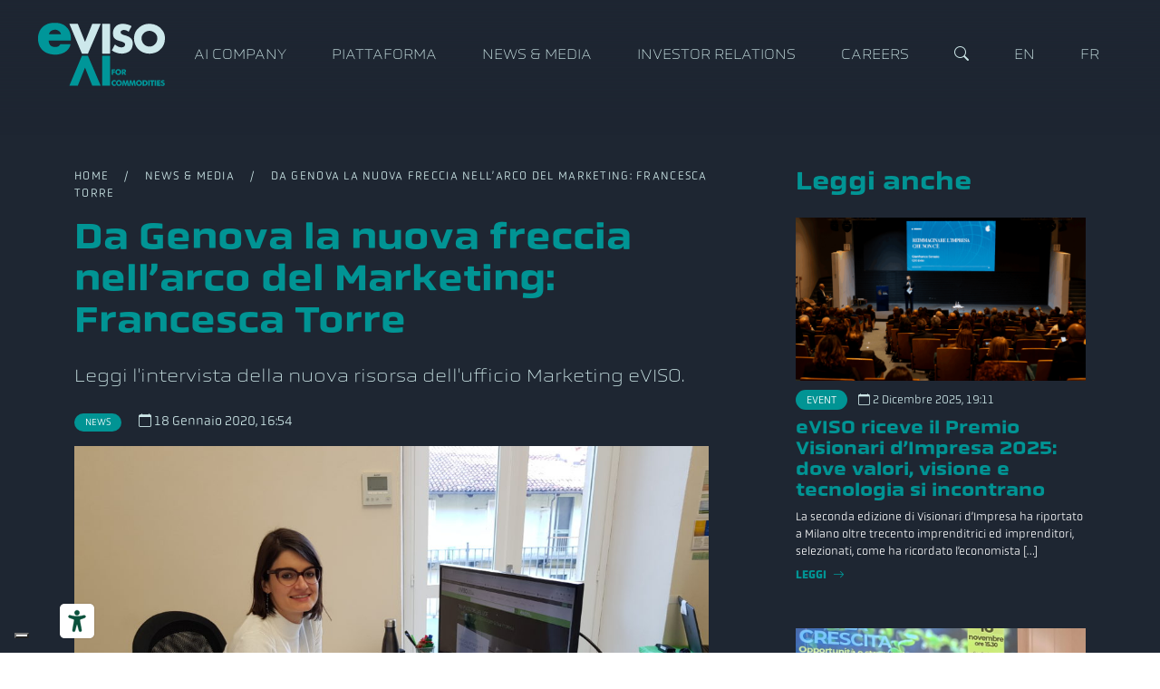

--- FILE ---
content_type: text/html; charset=UTF-8
request_url: https://eviso.ai/da-genova-la-nuova-freccia-nellarco-del-marketing-francesca-torre/
body_size: 11651
content:
<!DOCTYPE html>
<html lang="it-IT">
<head>

		
	<meta charset="UTF-8">
	<meta name="viewport" content="width=device-width, initial-scale=1.0">
	<meta http-equiv="X-UA-Compatible" content="ie=edge">
	
	<meta name="facebook-domain-verification" content="s69xuilq30ilyab080qamuyeh142ib" />
  
  				<script type="text/javascript" class="_iub_cs_skip">
				var _iub = _iub || {};
				_iub.csConfiguration = _iub.csConfiguration || {};
				_iub.csConfiguration.siteId = "2567333";
				_iub.csConfiguration.cookiePolicyId = "18614098";
			</script>
			<script class="_iub_cs_skip" src="https://cs.iubenda.com/sync/2567333.js"></script>
			<title>Da Genova la nuova freccia nell&#8217;arco del Marketing: Francesca Torre &#8211; eVISO</title>
<meta name='robots' content='max-image-preview:large' />
	<style>img:is([sizes="auto" i], [sizes^="auto," i]) { contain-intrinsic-size: 3000px 1500px }</style>
	<link rel="alternate" hreflang="it" href="https://eviso.ai/da-genova-la-nuova-freccia-nellarco-del-marketing-francesca-torre/" />
<link rel="alternate" hreflang="en" href="https://eviso.ai/en/da-genova-la-nuova-freccia-nellarco-del-marketing-francesca-torre/" />
<link rel="alternate" hreflang="fr" href="https://eviso.ai/fr/da-genova-la-nuova-freccia-nellarco-del-marketing-francesca-torre/" />
<link rel="alternate" hreflang="x-default" href="https://eviso.ai/da-genova-la-nuova-freccia-nellarco-del-marketing-francesca-torre/" />
<link rel='dns-prefetch' href='//cdn.iubenda.com' />
<link rel='dns-prefetch' href='//cdnjs.cloudflare.com' />
<link rel='dns-prefetch' href='//cdn.jsdelivr.net' />
<link rel='dns-prefetch' href='//unpkg.com' />
<link rel="alternate" type="application/rss+xml" title="eVISO &raquo; Feed" href="https://eviso.ai/feed/" />
<link rel="alternate" type="application/rss+xml" title="eVISO &raquo; Feed dei commenti" href="https://eviso.ai/comments/feed/" />
<meta property="og:title" content="Da Genova la nuova freccia nell&#8217;arco del Marketing: Francesca Torre"/><meta property="og:type" content="article"/><meta property="og:url" content="https://eviso.ai/da-genova-la-nuova-freccia-nellarco-del-marketing-francesca-torre/"/><meta property="og:site_name" content="eVISO - Artificial Intelligence for Commodities"/><meta property="og:image" content="https://eviso.ai/wp-content/uploads/20200116_1436441-1024x768.jpg"/>
<script type="text/javascript">
/* <![CDATA[ */
window._wpemojiSettings = {"baseUrl":"https:\/\/s.w.org\/images\/core\/emoji\/16.0.1\/72x72\/","ext":".png","svgUrl":"https:\/\/s.w.org\/images\/core\/emoji\/16.0.1\/svg\/","svgExt":".svg","source":{"concatemoji":"https:\/\/eviso.ai\/wp-includes\/js\/wp-emoji-release.min.js?ver=6.8.3"}};
/*! This file is auto-generated */
!function(s,n){var o,i,e;function c(e){try{var t={supportTests:e,timestamp:(new Date).valueOf()};sessionStorage.setItem(o,JSON.stringify(t))}catch(e){}}function p(e,t,n){e.clearRect(0,0,e.canvas.width,e.canvas.height),e.fillText(t,0,0);var t=new Uint32Array(e.getImageData(0,0,e.canvas.width,e.canvas.height).data),a=(e.clearRect(0,0,e.canvas.width,e.canvas.height),e.fillText(n,0,0),new Uint32Array(e.getImageData(0,0,e.canvas.width,e.canvas.height).data));return t.every(function(e,t){return e===a[t]})}function u(e,t){e.clearRect(0,0,e.canvas.width,e.canvas.height),e.fillText(t,0,0);for(var n=e.getImageData(16,16,1,1),a=0;a<n.data.length;a++)if(0!==n.data[a])return!1;return!0}function f(e,t,n,a){switch(t){case"flag":return n(e,"\ud83c\udff3\ufe0f\u200d\u26a7\ufe0f","\ud83c\udff3\ufe0f\u200b\u26a7\ufe0f")?!1:!n(e,"\ud83c\udde8\ud83c\uddf6","\ud83c\udde8\u200b\ud83c\uddf6")&&!n(e,"\ud83c\udff4\udb40\udc67\udb40\udc62\udb40\udc65\udb40\udc6e\udb40\udc67\udb40\udc7f","\ud83c\udff4\u200b\udb40\udc67\u200b\udb40\udc62\u200b\udb40\udc65\u200b\udb40\udc6e\u200b\udb40\udc67\u200b\udb40\udc7f");case"emoji":return!a(e,"\ud83e\udedf")}return!1}function g(e,t,n,a){var r="undefined"!=typeof WorkerGlobalScope&&self instanceof WorkerGlobalScope?new OffscreenCanvas(300,150):s.createElement("canvas"),o=r.getContext("2d",{willReadFrequently:!0}),i=(o.textBaseline="top",o.font="600 32px Arial",{});return e.forEach(function(e){i[e]=t(o,e,n,a)}),i}function t(e){var t=s.createElement("script");t.src=e,t.defer=!0,s.head.appendChild(t)}"undefined"!=typeof Promise&&(o="wpEmojiSettingsSupports",i=["flag","emoji"],n.supports={everything:!0,everythingExceptFlag:!0},e=new Promise(function(e){s.addEventListener("DOMContentLoaded",e,{once:!0})}),new Promise(function(t){var n=function(){try{var e=JSON.parse(sessionStorage.getItem(o));if("object"==typeof e&&"number"==typeof e.timestamp&&(new Date).valueOf()<e.timestamp+604800&&"object"==typeof e.supportTests)return e.supportTests}catch(e){}return null}();if(!n){if("undefined"!=typeof Worker&&"undefined"!=typeof OffscreenCanvas&&"undefined"!=typeof URL&&URL.createObjectURL&&"undefined"!=typeof Blob)try{var e="postMessage("+g.toString()+"("+[JSON.stringify(i),f.toString(),p.toString(),u.toString()].join(",")+"));",a=new Blob([e],{type:"text/javascript"}),r=new Worker(URL.createObjectURL(a),{name:"wpTestEmojiSupports"});return void(r.onmessage=function(e){c(n=e.data),r.terminate(),t(n)})}catch(e){}c(n=g(i,f,p,u))}t(n)}).then(function(e){for(var t in e)n.supports[t]=e[t],n.supports.everything=n.supports.everything&&n.supports[t],"flag"!==t&&(n.supports.everythingExceptFlag=n.supports.everythingExceptFlag&&n.supports[t]);n.supports.everythingExceptFlag=n.supports.everythingExceptFlag&&!n.supports.flag,n.DOMReady=!1,n.readyCallback=function(){n.DOMReady=!0}}).then(function(){return e}).then(function(){var e;n.supports.everything||(n.readyCallback(),(e=n.source||{}).concatemoji?t(e.concatemoji):e.wpemoji&&e.twemoji&&(t(e.twemoji),t(e.wpemoji)))}))}((window,document),window._wpemojiSettings);
/* ]]> */
</script>
<style id='wp-emoji-styles-inline-css' type='text/css'>

	img.wp-smiley, img.emoji {
		display: inline !important;
		border: none !important;
		box-shadow: none !important;
		height: 1em !important;
		width: 1em !important;
		margin: 0 0.07em !important;
		vertical-align: -0.1em !important;
		background: none !important;
		padding: 0 !important;
	}
</style>
<link rel='stylesheet' id='wp-block-library-css' href='https://eviso.ai/wp-includes/css/dist/block-library/style.min.css?ver=6.8.3' type='text/css' media='all' />
<style id='classic-theme-styles-inline-css' type='text/css'>
/*! This file is auto-generated */
.wp-block-button__link{color:#fff;background-color:#32373c;border-radius:9999px;box-shadow:none;text-decoration:none;padding:calc(.667em + 2px) calc(1.333em + 2px);font-size:1.125em}.wp-block-file__button{background:#32373c;color:#fff;text-decoration:none}
</style>
<style id='global-styles-inline-css' type='text/css'>
:root{--wp--preset--aspect-ratio--square: 1;--wp--preset--aspect-ratio--4-3: 4/3;--wp--preset--aspect-ratio--3-4: 3/4;--wp--preset--aspect-ratio--3-2: 3/2;--wp--preset--aspect-ratio--2-3: 2/3;--wp--preset--aspect-ratio--16-9: 16/9;--wp--preset--aspect-ratio--9-16: 9/16;--wp--preset--color--black: #000000;--wp--preset--color--cyan-bluish-gray: #abb8c3;--wp--preset--color--white: #ffffff;--wp--preset--color--pale-pink: #f78da7;--wp--preset--color--vivid-red: #cf2e2e;--wp--preset--color--luminous-vivid-orange: #ff6900;--wp--preset--color--luminous-vivid-amber: #fcb900;--wp--preset--color--light-green-cyan: #7bdcb5;--wp--preset--color--vivid-green-cyan: #00d084;--wp--preset--color--pale-cyan-blue: #8ed1fc;--wp--preset--color--vivid-cyan-blue: #0693e3;--wp--preset--color--vivid-purple: #9b51e0;--wp--preset--gradient--vivid-cyan-blue-to-vivid-purple: linear-gradient(135deg,rgba(6,147,227,1) 0%,rgb(155,81,224) 100%);--wp--preset--gradient--light-green-cyan-to-vivid-green-cyan: linear-gradient(135deg,rgb(122,220,180) 0%,rgb(0,208,130) 100%);--wp--preset--gradient--luminous-vivid-amber-to-luminous-vivid-orange: linear-gradient(135deg,rgba(252,185,0,1) 0%,rgba(255,105,0,1) 100%);--wp--preset--gradient--luminous-vivid-orange-to-vivid-red: linear-gradient(135deg,rgba(255,105,0,1) 0%,rgb(207,46,46) 100%);--wp--preset--gradient--very-light-gray-to-cyan-bluish-gray: linear-gradient(135deg,rgb(238,238,238) 0%,rgb(169,184,195) 100%);--wp--preset--gradient--cool-to-warm-spectrum: linear-gradient(135deg,rgb(74,234,220) 0%,rgb(151,120,209) 20%,rgb(207,42,186) 40%,rgb(238,44,130) 60%,rgb(251,105,98) 80%,rgb(254,248,76) 100%);--wp--preset--gradient--blush-light-purple: linear-gradient(135deg,rgb(255,206,236) 0%,rgb(152,150,240) 100%);--wp--preset--gradient--blush-bordeaux: linear-gradient(135deg,rgb(254,205,165) 0%,rgb(254,45,45) 50%,rgb(107,0,62) 100%);--wp--preset--gradient--luminous-dusk: linear-gradient(135deg,rgb(255,203,112) 0%,rgb(199,81,192) 50%,rgb(65,88,208) 100%);--wp--preset--gradient--pale-ocean: linear-gradient(135deg,rgb(255,245,203) 0%,rgb(182,227,212) 50%,rgb(51,167,181) 100%);--wp--preset--gradient--electric-grass: linear-gradient(135deg,rgb(202,248,128) 0%,rgb(113,206,126) 100%);--wp--preset--gradient--midnight: linear-gradient(135deg,rgb(2,3,129) 0%,rgb(40,116,252) 100%);--wp--preset--font-size--small: 13px;--wp--preset--font-size--medium: 20px;--wp--preset--font-size--large: 36px;--wp--preset--font-size--x-large: 42px;--wp--preset--spacing--20: 0.44rem;--wp--preset--spacing--30: 0.67rem;--wp--preset--spacing--40: 1rem;--wp--preset--spacing--50: 1.5rem;--wp--preset--spacing--60: 2.25rem;--wp--preset--spacing--70: 3.38rem;--wp--preset--spacing--80: 5.06rem;--wp--preset--shadow--natural: 6px 6px 9px rgba(0, 0, 0, 0.2);--wp--preset--shadow--deep: 12px 12px 50px rgba(0, 0, 0, 0.4);--wp--preset--shadow--sharp: 6px 6px 0px rgba(0, 0, 0, 0.2);--wp--preset--shadow--outlined: 6px 6px 0px -3px rgba(255, 255, 255, 1), 6px 6px rgba(0, 0, 0, 1);--wp--preset--shadow--crisp: 6px 6px 0px rgba(0, 0, 0, 1);}:where(.is-layout-flex){gap: 0.5em;}:where(.is-layout-grid){gap: 0.5em;}body .is-layout-flex{display: flex;}.is-layout-flex{flex-wrap: wrap;align-items: center;}.is-layout-flex > :is(*, div){margin: 0;}body .is-layout-grid{display: grid;}.is-layout-grid > :is(*, div){margin: 0;}:where(.wp-block-columns.is-layout-flex){gap: 2em;}:where(.wp-block-columns.is-layout-grid){gap: 2em;}:where(.wp-block-post-template.is-layout-flex){gap: 1.25em;}:where(.wp-block-post-template.is-layout-grid){gap: 1.25em;}.has-black-color{color: var(--wp--preset--color--black) !important;}.has-cyan-bluish-gray-color{color: var(--wp--preset--color--cyan-bluish-gray) !important;}.has-white-color{color: var(--wp--preset--color--white) !important;}.has-pale-pink-color{color: var(--wp--preset--color--pale-pink) !important;}.has-vivid-red-color{color: var(--wp--preset--color--vivid-red) !important;}.has-luminous-vivid-orange-color{color: var(--wp--preset--color--luminous-vivid-orange) !important;}.has-luminous-vivid-amber-color{color: var(--wp--preset--color--luminous-vivid-amber) !important;}.has-light-green-cyan-color{color: var(--wp--preset--color--light-green-cyan) !important;}.has-vivid-green-cyan-color{color: var(--wp--preset--color--vivid-green-cyan) !important;}.has-pale-cyan-blue-color{color: var(--wp--preset--color--pale-cyan-blue) !important;}.has-vivid-cyan-blue-color{color: var(--wp--preset--color--vivid-cyan-blue) !important;}.has-vivid-purple-color{color: var(--wp--preset--color--vivid-purple) !important;}.has-black-background-color{background-color: var(--wp--preset--color--black) !important;}.has-cyan-bluish-gray-background-color{background-color: var(--wp--preset--color--cyan-bluish-gray) !important;}.has-white-background-color{background-color: var(--wp--preset--color--white) !important;}.has-pale-pink-background-color{background-color: var(--wp--preset--color--pale-pink) !important;}.has-vivid-red-background-color{background-color: var(--wp--preset--color--vivid-red) !important;}.has-luminous-vivid-orange-background-color{background-color: var(--wp--preset--color--luminous-vivid-orange) !important;}.has-luminous-vivid-amber-background-color{background-color: var(--wp--preset--color--luminous-vivid-amber) !important;}.has-light-green-cyan-background-color{background-color: var(--wp--preset--color--light-green-cyan) !important;}.has-vivid-green-cyan-background-color{background-color: var(--wp--preset--color--vivid-green-cyan) !important;}.has-pale-cyan-blue-background-color{background-color: var(--wp--preset--color--pale-cyan-blue) !important;}.has-vivid-cyan-blue-background-color{background-color: var(--wp--preset--color--vivid-cyan-blue) !important;}.has-vivid-purple-background-color{background-color: var(--wp--preset--color--vivid-purple) !important;}.has-black-border-color{border-color: var(--wp--preset--color--black) !important;}.has-cyan-bluish-gray-border-color{border-color: var(--wp--preset--color--cyan-bluish-gray) !important;}.has-white-border-color{border-color: var(--wp--preset--color--white) !important;}.has-pale-pink-border-color{border-color: var(--wp--preset--color--pale-pink) !important;}.has-vivid-red-border-color{border-color: var(--wp--preset--color--vivid-red) !important;}.has-luminous-vivid-orange-border-color{border-color: var(--wp--preset--color--luminous-vivid-orange) !important;}.has-luminous-vivid-amber-border-color{border-color: var(--wp--preset--color--luminous-vivid-amber) !important;}.has-light-green-cyan-border-color{border-color: var(--wp--preset--color--light-green-cyan) !important;}.has-vivid-green-cyan-border-color{border-color: var(--wp--preset--color--vivid-green-cyan) !important;}.has-pale-cyan-blue-border-color{border-color: var(--wp--preset--color--pale-cyan-blue) !important;}.has-vivid-cyan-blue-border-color{border-color: var(--wp--preset--color--vivid-cyan-blue) !important;}.has-vivid-purple-border-color{border-color: var(--wp--preset--color--vivid-purple) !important;}.has-vivid-cyan-blue-to-vivid-purple-gradient-background{background: var(--wp--preset--gradient--vivid-cyan-blue-to-vivid-purple) !important;}.has-light-green-cyan-to-vivid-green-cyan-gradient-background{background: var(--wp--preset--gradient--light-green-cyan-to-vivid-green-cyan) !important;}.has-luminous-vivid-amber-to-luminous-vivid-orange-gradient-background{background: var(--wp--preset--gradient--luminous-vivid-amber-to-luminous-vivid-orange) !important;}.has-luminous-vivid-orange-to-vivid-red-gradient-background{background: var(--wp--preset--gradient--luminous-vivid-orange-to-vivid-red) !important;}.has-very-light-gray-to-cyan-bluish-gray-gradient-background{background: var(--wp--preset--gradient--very-light-gray-to-cyan-bluish-gray) !important;}.has-cool-to-warm-spectrum-gradient-background{background: var(--wp--preset--gradient--cool-to-warm-spectrum) !important;}.has-blush-light-purple-gradient-background{background: var(--wp--preset--gradient--blush-light-purple) !important;}.has-blush-bordeaux-gradient-background{background: var(--wp--preset--gradient--blush-bordeaux) !important;}.has-luminous-dusk-gradient-background{background: var(--wp--preset--gradient--luminous-dusk) !important;}.has-pale-ocean-gradient-background{background: var(--wp--preset--gradient--pale-ocean) !important;}.has-electric-grass-gradient-background{background: var(--wp--preset--gradient--electric-grass) !important;}.has-midnight-gradient-background{background: var(--wp--preset--gradient--midnight) !important;}.has-small-font-size{font-size: var(--wp--preset--font-size--small) !important;}.has-medium-font-size{font-size: var(--wp--preset--font-size--medium) !important;}.has-large-font-size{font-size: var(--wp--preset--font-size--large) !important;}.has-x-large-font-size{font-size: var(--wp--preset--font-size--x-large) !important;}
:where(.wp-block-post-template.is-layout-flex){gap: 1.25em;}:where(.wp-block-post-template.is-layout-grid){gap: 1.25em;}
:where(.wp-block-columns.is-layout-flex){gap: 2em;}:where(.wp-block-columns.is-layout-grid){gap: 2em;}
:root :where(.wp-block-pullquote){font-size: 1.5em;line-height: 1.6;}
</style>
<link rel='stylesheet' id='wpml-menu-item-0-css' href='https://eviso.ai/wp-content/plugins/sitepress-multilingual-cms/templates/language-switchers/menu-item/style.min.css?ver=1' type='text/css' media='all' />
<link rel='stylesheet' id='bootstrap-css' href='https://cdn.jsdelivr.net/npm/bootstrap@5.0.2/dist/css/bootstrap.min.css' type='text/css' media='all' />
<link rel='stylesheet' id='style-default-css-css' href='https://eviso.ai/wp-content/themes/eviso/css/style.css?ver=3.0' type='text/css' media='all' />
<link rel='stylesheet' id='custom-style-css-css' href='https://eviso.ai/wp-content/themes/eviso/style.css?ver=3.0' type='text/css' media='all' />
<link rel='stylesheet' id='aos-css-css' href='https://unpkg.com/aos@2.3.1/dist/aos.css?ver=6.8.3' type='text/css' media='all' />
<link rel='stylesheet' id='swiper-css-css' href='https://unpkg.com/swiper@7/swiper-bundle.min.css?ver=6.8.3' type='text/css' media='all' />
<link rel='stylesheet' id='lightbox-css-css' href='https://cdn.jsdelivr.net/gh/fancyapps/fancybox@3.5.1/dist/jquery.fancybox.min.css?ver=1.0' type='text/css' media='all' />

<script  type="text/javascript" class=" _iub_cs_skip" type="text/javascript" id="iubenda-head-inline-scripts-0">
/* <![CDATA[ */
var _iub = _iub || [];
_iub.csConfiguration = {"askConsentAtCookiePolicyUpdate":true,"ccpaAcknowledgeOnDisplay":true,"ccpaApplies":true,"consentOnContinuedBrowsing":false,"enableCcpa":true,"floatingPreferencesButtonDisplay":"bottom-left","invalidateConsentWithoutLog":true,"perPurposeConsent":true,"siteId":2567333,"whitelabel":false,"cookiePolicyId":18614098,"banner":{"acceptButtonColor":"#009594","acceptButtonDisplay":true,"backgroundColor":"#151b23","closeButtonRejects":true,"customizeButtonColor":"#009594","customizeButtonDisplay":true,"explicitWithdrawal":true,"fontSize":"12px","listPurposes":true,"position":"float-bottom-right","rejectButtonColor":"#009594","rejectButtonDisplay":true}};
_iub.csLangConfiguration = {"it":{"cookiePolicyId":18614098},"en-GB":{"cookiePolicyId":49155847},"fr":{"cookiePolicyId":39223385}};
/* ]]> */
</script>
<script  type="text/javascript" class=" _iub_cs_skip" type="text/javascript" src="//cdn.iubenda.com/cs/ccpa/stub.js?ver=3.12.4" id="iubenda-head-scripts-1-js"></script>
<script  type="text/javascript" charset="UTF-8" async="" class=" _iub_cs_skip" type="text/javascript" src="//cdn.iubenda.com/cs/iubenda_cs.js?ver=3.12.4" id="iubenda-head-scripts-2-js"></script>
<script type="text/javascript" id="wpml-cookie-js-extra">
/* <![CDATA[ */
var wpml_cookies = {"wp-wpml_current_language":{"value":"it","expires":1,"path":"\/"}};
var wpml_cookies = {"wp-wpml_current_language":{"value":"it","expires":1,"path":"\/"}};
/* ]]> */
</script>
<script type="text/javascript" src="https://eviso.ai/wp-content/plugins/sitepress-multilingual-cms/res/js/cookies/language-cookie.js?ver=486900" id="wpml-cookie-js" defer="defer" data-wp-strategy="defer"></script>
<script type="text/javascript" src="https://eviso.ai/wp-includes/js/jquery/jquery.min.js?ver=3.7.1" id="jquery-core-js"></script>
<script type="text/javascript" src="https://eviso.ai/wp-includes/js/jquery/jquery-migrate.min.js?ver=3.4.1" id="jquery-migrate-js"></script>
<script type="text/javascript" src="https://unpkg.com/aos@2.3.1/dist/aos.js?ver=6.8.3" id="aos-js-js"></script>
<script type="text/javascript" src="https://eviso.ai/wp-content/themes/eviso/js/pace.min.js?ver=1.0.0" id="pace-js-js"></script>
<link rel="https://api.w.org/" href="https://eviso.ai/wp-json/" /><link rel="alternate" title="JSON" type="application/json" href="https://eviso.ai/wp-json/wp/v2/posts/3285" /><link rel="canonical" href="https://eviso.ai/da-genova-la-nuova-freccia-nellarco-del-marketing-francesca-torre/" />
<link rel='shortlink' href='https://eviso.ai/?p=3285' />
<link rel="alternate" title="oEmbed (JSON)" type="application/json+oembed" href="https://eviso.ai/wp-json/oembed/1.0/embed?url=https%3A%2F%2Feviso.ai%2Fda-genova-la-nuova-freccia-nellarco-del-marketing-francesca-torre%2F" />
<link rel="alternate" title="oEmbed (XML)" type="text/xml+oembed" href="https://eviso.ai/wp-json/oembed/1.0/embed?url=https%3A%2F%2Feviso.ai%2Fda-genova-la-nuova-freccia-nellarco-del-marketing-francesca-torre%2F&#038;format=xml" />
<meta name="generator" content="WPML ver:4.8.6 stt:1,4,27;" />
  <meta name="description" content="Leggi l&#039;intervista della nuova risorsa dell&#039;ufficio Marketing eVISO." />
 
<script type="text/javascript" src="https://embeds.iubenda.com/widgets/88021689-6db6-11ee-8bfc-5ad8d8c564c0.js"></script>
<link rel="icon" href="https://eviso.ai/wp-content/uploads/cropped-icon-1-32x32.png" sizes="32x32" />
<link rel="icon" href="https://eviso.ai/wp-content/uploads/cropped-icon-1-192x192.png" sizes="192x192" />
<link rel="apple-touch-icon" href="https://eviso.ai/wp-content/uploads/cropped-icon-1-180x180.png" />
<meta name="msapplication-TileImage" content="https://eviso.ai/wp-content/uploads/cropped-icon-1-270x270.png" />
	<!-- Google Tag Manager -->
<script>(function(w,d,s,l,i){w[l]=w[l]||[];w[l].push({'gtm.start':
new Date().getTime(),event:'gtm.js'});var f=d.getElementsByTagName(s)[0],
j=d.createElement(s),dl=l!='dataLayer'?'&l='+l:'';j.async=true;j.src=
'https://www.googletagmanager.com/gtm.js?id='+i+dl;f.parentNode.insertBefore(j,f);
})(window,document,'script','dataLayer','GTM-W7T36ZN');</script>
<!-- End Google Tag Manager -->

</head>


<body class="wp-singular post-template-default single single-post postid-3285 single-format-standard wp-theme-eviso">
	
<!-- Google Tag Manager (noscript) -->
<noscript><iframe src=https://www.googletagmanager.com/ns.html?id=GTM-W7T36ZN
height="0" width="0" style="display:none;visibility:hidden"></iframe></noscript>
<!-- End Google Tag Manager (noscript) -->


<main class="bg-default">	
	
<header> 
	
	<nav class="shrink-navbar navbar navbar-expand-lg fixed fixed-top">
        <div class="container-fluid">
			
					<div class="d-lg-none ps-3">
						<a class="h2 color-light" href="javascript:void(0);" data-bs-toggle="offcanvas" data-bs-target="#offcanvasRight" aria-controls="offcanvasRight">
							<i class="bi bi-list"></i>
						</a>
					</div>
				
					<a class="navbar-brand" href="https://eviso.ai/" title="eVISO - Artificial Intelligence for Commodities">
						<img src="https://eviso.ai/wp-content/themes/eviso/images/logo.svg" alt="eVISO - Artificial Intelligence for Commodities" class="logo">
					</a>

					<div class="collapse navbar-collapse" id="main-menu">
						<ul id="menu-main-menu-it" class="navbar-nav ms-auto "><li  id="menu-item-25" class="menu-item menu-item-type-post_type menu-item-object-page nav-item nav-item-25"><a href="https://eviso.ai/company/" class="nav-link ">AI Company</a></li>
<li  id="menu-item-317" class="menu-item menu-item-type-post_type_archive menu-item-object-piattaforma nav-item nav-item-317"><a href="https://eviso.ai/piattaforma/" class="nav-link ">Piattaforma</a></li>
<li  id="menu-item-26" class="menu-item menu-item-type-post_type menu-item-object-page current_page_parent nav-item nav-item-26"><a href="https://eviso.ai/news-media/" class="nav-link ">News &#038; Media</a></li>
<li  id="menu-item-34" class="menu-item menu-item-type-post_type menu-item-object-page nav-item nav-item-34"><a href="https://eviso.ai/investor-relations/" class="nav-link ">Investor Relations</a></li>
<li  id="menu-item-144" class="menu-item menu-item-type-custom menu-item-object-custom nav-item nav-item-144"><a target="_blank" href="http://job.eviso.ai/" class="nav-link ">Careers</a></li>
<li  id="menu-item-35" class="menu-item menu-item-type-custom menu-item-object-custom nav-item nav-item-35"><a href="#search" class="nav-link "><i class="bi bi-search"></i></a></li>
<li  id="menu-item-wpml-ls-2-en" class="menu-item wpml-ls-slot-2 wpml-ls-item wpml-ls-item-en wpml-ls-menu-item wpml-ls-first-item menu-item-type-wpml_ls_menu_item menu-item-object-wpml_ls_menu_item nav-item nav-item-wpml-ls-2-en"><a title="Passa a En" href="https://eviso.ai/en/da-genova-la-nuova-freccia-nellarco-del-marketing-francesca-torre/" class="nav-link "><span class="wpml-ls-native" lang="en">En</span></a></li>
<li  id="menu-item-wpml-ls-2-fr" class="menu-item wpml-ls-slot-2 wpml-ls-item wpml-ls-item-fr wpml-ls-menu-item wpml-ls-last-item menu-item-type-wpml_ls_menu_item menu-item-object-wpml_ls_menu_item nav-item nav-item-wpml-ls-2-fr"><a title="Passa a Fr" href="https://eviso.ai/fr/da-genova-la-nuova-freccia-nellarco-del-marketing-francesca-torre/" class="nav-link "><span class="wpml-ls-native" lang="fr">Fr</span></a></li>
</ul>					</div>	
			
					<div class="d-lg-none pe-3 text-end">
						<a class="h3 color-light" href="#search">
							<i class="bi bi-search"></i>
						</a>
					</div>

		</div>
	</nav>

</header>
	
	
<!-- Off Canavas Nav menu -->
<div class="offcanvas offcanvas-start bg-default" tabindex="-1" id="offcanvasRight" aria-labelledby="offcanvasRightLabel">
    <div class="offcanvas-body pt-4">
		<a href="javascript:void(0);" class="h1" data-bs-dismiss="offcanvas" aria-label="Close"><i class="bi bi-x-circle"></i></a>
        <ul id="menu-mobile-it" class="mobile-navbar-nav navbar-nav "><li  id="menu-item-381" class="menu-item menu-item-type-post_type menu-item-object-page menu-item-home nav-item nav-item-381"><a href="https://eviso.ai/" class="nav-link ">eVISO &#8211; Artificial Intelligence for Commodities</a></li>
<li  id="menu-item-383" class="menu-item menu-item-type-post_type menu-item-object-page nav-item nav-item-383"><a href="https://eviso.ai/company/" class="nav-link ">AI Company</a></li>
<li  id="menu-item-386" class="menu-item menu-item-type-post_type_archive menu-item-object-piattaforma nav-item nav-item-386"><a href="https://eviso.ai/piattaforma/" class="nav-link ">Piattaforma</a></li>
<li  id="menu-item-382" class="menu-item menu-item-type-post_type menu-item-object-page current_page_parent nav-item nav-item-382"><a href="https://eviso.ai/news-media/" class="nav-link ">News &#038; Media</a></li>
<li  id="menu-item-384" class="menu-item menu-item-type-post_type menu-item-object-page nav-item nav-item-384"><a href="https://eviso.ai/investor-relations/" class="nav-link ">Investor Relations</a></li>
<li  id="menu-item-385" class="menu-item menu-item-type-custom menu-item-object-custom nav-item nav-item-385"><a target="_blank" href="http://job.eviso.ai/" class="nav-link ">Careers</a></li>
<li  id="menu-item-wpml-ls-21-en" class="menu-item wpml-ls-slot-21 wpml-ls-item wpml-ls-item-en wpml-ls-menu-item wpml-ls-first-item menu-item-type-wpml_ls_menu_item menu-item-object-wpml_ls_menu_item nav-item nav-item-wpml-ls-21-en"><a title="Passa a En" href="https://eviso.ai/en/da-genova-la-nuova-freccia-nellarco-del-marketing-francesca-torre/" class="nav-link "><span class="wpml-ls-native" lang="en">En</span></a></li>
<li  id="menu-item-wpml-ls-21-fr" class="menu-item wpml-ls-slot-21 wpml-ls-item wpml-ls-item-fr wpml-ls-menu-item wpml-ls-last-item menu-item-type-wpml_ls_menu_item menu-item-object-wpml_ls_menu_item nav-item nav-item-wpml-ls-21-fr"><a title="Passa a Fr" href="https://eviso.ai/fr/da-genova-la-nuova-freccia-nellarco-del-marketing-francesca-torre/" class="nav-link "><span class="wpml-ls-native" lang="fr">Fr</span></a></li>
</ul>    </div>
</div>
	
	
<div id="search">
    <a class="close">×</a>
	<form action="/" method="get" id="searchform" class="searchform">
        <input type="search" class="" name="s" id="s" value="" placeholder="Cerca nel sito">
		<input type="submit" class="btn btn-primary text-uppercase" value="Cerca">
    </form>
</div>



<div class="my-5 pt-3" id="header-offset">&nbsp;</div>

<section class="py-5 px-3 px-sm-0">
	<div class="container">
		<div class="row">
			<div class="col-md-8 pe-md-5">
				<article class="post-3285 post type-post status-publish format-standard has-post-thumbnail hentry category-news tag-hr" data-aos="fade-up" data-aos-easing="ease-out-cubic" data-aos-duration="1000">
					
					<p class="mb-3 extra-small text-uppercase letter-spacing mb-3">
						<a href="/" class="color-light">Home</a> &nbsp; &nbsp;/ &nbsp;&nbsp; 
						<a href="https://eviso.ai/news-media/" class="color-light">News & Media</a> &nbsp; &nbsp;/ &nbsp;&nbsp; 
						Da Genova la nuova freccia nell&#8217;arco del Marketing: Francesca Torre					</p>
					
					<h1 class="mb-4">Da Genova la nuova freccia nell&#8217;arco del Marketing: Francesca Torre</h1>
					
											<p class="lead secondary-font mb-4">Leggi l'intervista della nuova risorsa dell'ufficio Marketing eVISO.</p>
										
					
					<p class="small mb-3">
						<a class="badge bg-primary fw-300 text-uppercase" href="https://eviso.ai/category/news/" alt="Vedi tutti i post">news</a>						<i class="bi bi-calendar ms-3"></i> 18 Gennaio 2020, 16:54</span>
					</p>
					
					<img width="1024" height="768" src="https://eviso.ai/wp-content/uploads/20200116_1436441-1024x768.jpg" class="img-fluid mb-5 wp-post-image" alt="Da Genova la nuova freccia nell&#8217;arco del Marketing: Francesca Torre" decoding="async" fetchpriority="high" srcset="https://eviso.ai/wp-content/uploads/20200116_1436441-1024x768.jpg 1024w, https://eviso.ai/wp-content/uploads/20200116_1436441-300x225.jpg 300w, https://eviso.ai/wp-content/uploads/20200116_1436441-768x576.jpg 768w, https://eviso.ai/wp-content/uploads/20200116_1436441-1536x1152.jpg 1536w, https://eviso.ai/wp-content/uploads/20200116_1436441-2048x1536.jpg 2048w, https://eviso.ai/wp-content/uploads/20200116_1436441-1200x900.jpg 1200w" sizes="(max-width: 1024px) 100vw, 1024px" />					
					<p>Il team Marketing di eVISO, per far fronte ai tanti nuovi progetti e agli importanti obbiettivi da raggiungere, è tornato a crescere, ed a dicembre si è arricchito di una nuova figura: la Dott.ssa Francesca Torre.</p>
<p>All’interno del team, Francesca supporta i colleghi nella definizione del <strong>piano editoriale</strong> e si occupa della creazione di <strong>contenuti per il sito</strong> e i <strong>canali social</strong>, principalmente per quanto riguarda la parte testuale e di <strong>storytelling</strong>.</p>
<h2><strong>Quale percorso universitario e lavorativo hai fatto prima di arrivare in eVISO?</strong></h2>
<p>«Nel 2018 mi sono laureata in Letterature moderne e spettacolo presso l’Università degli studi di Genova. Appassionata da sempre di scrittura e comunicazione, ho deciso di intraprendere un percorso nell’ambito del Digital Marketing. Dopo un corso in Content Marketing, Digital Copywriting e Storytelling a Milano, ho frequentato il master universitario di II livello in Scrittura creativa e progettazione di contenuti a Genova. In questo contesto ho svolto un tirocinio nella divisione di Comunicazione Interna di un’importante multinazionale di servizi nei settori Energia, Certificazioni, Trasporti, Marittimo e Industria. Successivamente ho lavorato sempre come stagista nel ruolo di assistente Marketing in un’azienda attiva nel settore della consulenza manageriale e innovazione tecnologica. In particolare, ero impegnata nella gestione dei siti e dei canali social aziendali e nella creazione di contenuti per presentazioni e altri materiali di marketing».</p>
<h2><strong>Per il momento sei soddisfatta della società, dei colleghi, delle tue mansioni? Sei stata colpita da qualcosa in particolare?</strong></h2>
<p>«In eVISO mi hanno colpito molto la tendenza a valorizzare il contributo di ognuno di noi, l’attenzione alla <strong>formazione</strong> e l’<strong>assetto strutturato</strong> dell’azienda, per cui al momento mi ritengo soddisfatta della mia scelta. Sento di imparare sempre qualcosa di nuovo e di crescere giorno dopo giorno in un ambiente inclusivo, cordiale e stimolante».</p>
<h2><strong>Amore puro&#8230;per tutte le forme della cultura</strong></h2>
<p>Francesca ama la cultura in tutte le sue forme, in particolare la letteratura, la musica e il teatro, e nel suo tempo libero, oltre a coltivare questi interessi, le piace visitare luoghi sempre nuovi. Un’altra sua passione è la politica, che ha trasformato in vero e proprio impegno entrando a far parte della sezione giovanile del Movimento Federalista Europeo, un movimento apartitico fondato nel 1943 da Altiero Spinelli ed Ernesto Rossi, autori del Manifesto di Ventotene, che si batte per l’istituzione degli Stati Uniti d’Europa.</p>
<h2><strong>E per il futuro?</strong></h2>
<p>«Nel futuro mi aspetto di fare tesoro delle mie esperienze e di crescere dal punto di vista umano e professionale, fermamente convinta che non bisogna mai smettere di imparare, mettersi in discussione e migliorarsi».</p>
					
					<div class="mt-5">
						<i class="bi bi-tags color-light"></i> <a href="https://eviso.ai/tag/hr/" rel="tag">HR</a>					</div>
					
					<div class="mt-5">
						<h4 class="mb-3">Condividi su</h4>
						<a class="h4 color-light" target="_blank" href="https://www.facebook.com/sharer/sharer.php?u=https%3A%2F%2Feviso.ai%2Fda-genova-la-nuova-freccia-nellarco-del-marketing-francesca-torre%2F" title="Condividi su Facebook">
							<i class="bi bi-facebook"></i>
						</a>
						&nbsp;
						<a class="h4 color-light" target="_blank" href="https://twitter.com/intent/tweet?url=https%3A%2F%2Feviso.ai%2Fda-genova-la-nuova-freccia-nellarco-del-marketing-francesca-torre%2F" title="Condividi su Twitter">
							<i class="bi bi-twitter"></i>
						</a>
						&nbsp;
						<a class="h4 color-light" target="_blank" href="https://www.linkedin.com/sharing/share-offsite/?url=https%3A%2F%2Feviso.ai%2Fda-genova-la-nuova-freccia-nellarco-del-marketing-francesca-torre%2F" title="Condividi su Linkedin">
							<i class="bi bi-linkedin"></i>
						</a>
						&nbsp;
						<a class="h4 color-light" target="_blank" href="whatsapp://send?text=https://eviso.ai/da-genova-la-nuova-freccia-nellarco-del-marketing-francesca-torre/" title="Condividi su Whatsapp">
							<i class="bi bi-whatsapp"></i>
						</a>
						&nbsp;
						<a class="h4 color-light" target="_blank" href="https://telegram.me/share/url?url=https://eviso.ai/da-genova-la-nuova-freccia-nellarco-del-marketing-francesca-torre/" title="Condividi su Telegram">
							<i class="bi bi-telegram"></i>
						</a>
						&nbsp;
						<a class="h4 color-light" target="_blank" href="mailto:?subject=Da Genova la nuova freccia nell&#8217;arco del Marketing: Francesca Torre&body=https://eviso.ai/da-genova-la-nuova-freccia-nellarco-del-marketing-francesca-torre/" title="Condividi su E-mail">
							<i class="bi bi-envelope-fill"></i>
						</a>
					</div>

				</article>
			</div>

			<div class="ps-lg-5 col-md-4">
				<div style="top:120px;" class="sticky-md-top">
					<aside class="pt-5 pt-md-0">

  
  <h3 class="color-primary mb-4">Leggi anche</h3>	
  <div>
      <div class="mb-5">
    <a title="eVISO riceve il Premio Visionari d’Impresa 2025: dove valori, visione e tecnologia si incontrano" href="https://eviso.ai/eviso-a-visionari-dimpresa-2025-dove-valori-visione-e-tecnologia-si-incontrano/">
        <figure>
                            <img width="800" height="450" src="https://eviso.ai/wp-content/uploads/COMUNICATI-EVISO.AI-1200-×-675-px-31-800x450.png" class="th img-fluid wp-post-image" alt="" decoding="async" srcset="https://eviso.ai/wp-content/uploads/COMUNICATI-EVISO.AI-1200-×-675-px-31-800x450.png 800w, https://eviso.ai/wp-content/uploads/COMUNICATI-EVISO.AI-1200-×-675-px-31-300x169.png 300w, https://eviso.ai/wp-content/uploads/COMUNICATI-EVISO.AI-1200-×-675-px-31-1024x576.png 1024w, https://eviso.ai/wp-content/uploads/COMUNICATI-EVISO.AI-1200-×-675-px-31-768x432.png 768w, https://eviso.ai/wp-content/uploads/COMUNICATI-EVISO.AI-1200-×-675-px-31.png 1200w" sizes="(max-width: 800px) 100vw, 800px" />                        <figcaption></figcaption>
        </figure>
    </a>
	<div class="my-2">
        <a class="badge bg-primary fw-300 text-uppercase" href="https://eviso.ai/category/event/" alt="Vedi tutti i post">Event</a>        <span class="d-inline-block ms-2 extra-small"><i class="bi bi-calendar"></i> 2 Dicembre 2025, 19:11</span>
    </div>
    <h5 class=""><a class="color-primary" title="eVISO riceve il Premio Visionari d’Impresa 2025: dove valori, visione e tecnologia si incontrano" href="https://eviso.ai/eviso-a-visionari-dimpresa-2025-dove-valori-visione-e-tecnologia-si-incontrano/">eVISO riceve il Premio Visionari d’Impresa 2025: dove valori, visione e tecnologia si incontrano</a></h5>
    <p class="extra-small text-light mb-1">La seconda edizione di Visionari d’Impresa ha riportato a Milano oltre trecento imprenditrici ed imprenditori, selezionati, come ha ricordato l’economista [&hellip;]</p>
    <a href="https://eviso.ai/eviso-a-visionari-dimpresa-2025-dove-valori-visione-e-tecnologia-si-incontrano/" title="eVISO riceve il Premio Visionari d’Impresa 2025: dove valori, visione e tecnologia si incontrano" class="text-uppercase extra-small color-primary"><strong>Leggi</strong> <i class="bi bi-arrow-right ms-1"></i></a>
</div><div class="mb-5">
    <a title="L’esperienza della quotazione al convegno “Finanza per la Crescita”" href="https://eviso.ai/lesperienza-della-quotazione-al-convegno-finanza-per-la-crescita/">
        <figure>
                            <img width="800" height="450" src="https://eviso.ai/wp-content/uploads/File-multimediali-21-800x450.jpg" class="th img-fluid wp-post-image" alt="" decoding="async" srcset="https://eviso.ai/wp-content/uploads/File-multimediali-21-800x450.jpg 800w, https://eviso.ai/wp-content/uploads/File-multimediali-21-300x169.jpg 300w, https://eviso.ai/wp-content/uploads/File-multimediali-21-1024x576.jpg 1024w, https://eviso.ai/wp-content/uploads/File-multimediali-21-768x432.jpg 768w, https://eviso.ai/wp-content/uploads/File-multimediali-21-1536x864.jpg 1536w, https://eviso.ai/wp-content/uploads/File-multimediali-21-1600x900.jpg 1600w, https://eviso.ai/wp-content/uploads/File-multimediali-21.jpg 1884w" sizes="(max-width: 800px) 100vw, 800px" />                        <figcaption></figcaption>
        </figure>
    </a>
	<div class="my-2">
        <a class="badge bg-primary fw-300 text-uppercase" href="https://eviso.ai/category/event/" alt="Vedi tutti i post">Event</a>        <span class="d-inline-block ms-2 extra-small"><i class="bi bi-calendar"></i> 19 Novembre 2025, 12:35</span>
    </div>
    <h5 class=""><a class="color-primary" title="L’esperienza della quotazione al convegno “Finanza per la Crescita”" href="https://eviso.ai/lesperienza-della-quotazione-al-convegno-finanza-per-la-crescita/">L’esperienza della quotazione al convegno “Finanza per la Crescita”</a></h5>
    <p class="extra-small text-light mb-1">Martedì 18 novembre, nella cornice della Sala Michele Ferrero di Cuneo, si è svolto il convegno “Finanza per la Crescita”, [&hellip;]</p>
    <a href="https://eviso.ai/lesperienza-della-quotazione-al-convegno-finanza-per-la-crescita/" title="L’esperienza della quotazione al convegno “Finanza per la Crescita”" class="text-uppercase extra-small color-primary"><strong>Leggi</strong> <i class="bi bi-arrow-right ms-1"></i></a>
</div><div class="mb-5">
    <a title="eVISO tra i Leader della Crescita 2026" href="https://eviso.ai/eviso-tra-i-leader-della-crescita-2026/">
        <figure>
                            <img width="800" height="450" src="https://eviso.ai/wp-content/uploads/COMUNICATI-EVISO.AI-1200-×-675-px-29-800x450.png" class="th img-fluid wp-post-image" alt="" decoding="async" loading="lazy" srcset="https://eviso.ai/wp-content/uploads/COMUNICATI-EVISO.AI-1200-×-675-px-29-800x450.png 800w, https://eviso.ai/wp-content/uploads/COMUNICATI-EVISO.AI-1200-×-675-px-29-300x169.png 300w, https://eviso.ai/wp-content/uploads/COMUNICATI-EVISO.AI-1200-×-675-px-29-1024x576.png 1024w, https://eviso.ai/wp-content/uploads/COMUNICATI-EVISO.AI-1200-×-675-px-29-768x432.png 768w, https://eviso.ai/wp-content/uploads/COMUNICATI-EVISO.AI-1200-×-675-px-29.png 1200w" sizes="auto, (max-width: 800px) 100vw, 800px" />                        <figcaption></figcaption>
        </figure>
    </a>
	<div class="my-2">
        <a class="badge bg-primary fw-300 text-uppercase" href="https://eviso.ai/category/news/" alt="Vedi tutti i post">news</a>        <span class="d-inline-block ms-2 extra-small"><i class="bi bi-calendar"></i> 12 Novembre 2025, 18:02</span>
    </div>
    <h5 class=""><a class="color-primary" title="eVISO tra i Leader della Crescita 2026" href="https://eviso.ai/eviso-tra-i-leader-della-crescita-2026/">eVISO tra i Leader della Crescita 2026</a></h5>
    <p class="extra-small text-light mb-1">eVISO è tra le aziende in maggiore espansione economica nella classifica Leader della Crescita 2026 realizzata da Il Sole 24 [&hellip;]</p>
    <a href="https://eviso.ai/eviso-tra-i-leader-della-crescita-2026/" title="eVISO tra i Leader della Crescita 2026" class="text-uppercase extra-small color-primary"><strong>Leggi</strong> <i class="bi bi-arrow-right ms-1"></i></a>
</div>  </div>
	
</aside>
				</div>
			</div>
		</div>
	</div>
</section>


<div id="top-link-wrapper">
	<a href="javascript:void();" id="top-link"><i class="bi bi-chevron-up lead"></i></a>
</div>


<footer class="py-5 px-md-5 px-sm-4 px-3 bg-dark">
	<section>
		<div class="container-fluid">
			<div class="row py-md-5">
				<div class="col-lg-3 col-md-6 mb-5 mb-lg-0">
					<img src="https://eviso.ai/wp-content/themes/eviso/images/logo.svg" class="mb-4" style="width:100%; max-width:140px;">
					<div class="widget_text footer-nav widget_custom_html clearfix"><div class="textwidget custom-html-widget"><p class="small color-light">eVISO S.p.A.<br>
Corso Luigi Einaudi 3,<br>
12037 Saluzzo (CN) <br> ITALIA</p>

<p class="small color-light">Cod.Fisc. / P.IVA: 03468380047<br>
Codice Destinatario: YQKBMIA</p>

<p class="small color-light">Cap.soc: 369.924,39 euro i.v.<br>
TICKER BORSA ITALIANA: EVISO<br>
CODICE ISIN: IT0005430936</p></div></div>				</div>
				<div class="col-lg-3 col-md-6 mb-5 mb-lg-0">
					<div class="footer-nav widget_nav_menu clearfix"><h4 class="color-primary mb-3">eVISO.ai</h4><div class="menu-eviso-ai-container"><ul id="menu-eviso-ai" class="menu"><li id="menu-item-83" class="menu-item menu-item-type-post_type menu-item-object-page menu-item-home menu-item-83"><a href="https://eviso.ai/">eVISO – Artificial Intelligence for Commodities</a></li>
<li id="menu-item-85" class="menu-item menu-item-type-post_type menu-item-object-page menu-item-85"><a href="https://eviso.ai/company/">AI Company</a></li>
<li id="menu-item-86" class="menu-item menu-item-type-post_type menu-item-object-page menu-item-86"><a href="https://eviso.ai/investor-relations/">Investor Relations</a></li>
<li id="menu-item-87" class="menu-item menu-item-type-post_type menu-item-object-page current_page_parent menu-item-87"><a href="https://eviso.ai/news-media/">News &#038; Media</a></li>
<li id="menu-item-4608" class="menu-item menu-item-type-custom menu-item-object-custom menu-item-4608"><a href="https://whistleblowersoftware.com/secure/evisospa">Whistleblowing</a></li>
<li id="menu-item-264" class="menu-item menu-item-type-custom menu-item-object-custom menu-item-264"><a target="_blank" href="http://job.eviso.ai/">Careers</a></li>
<li id="menu-item-4512" class="menu-item menu-item-type-post_type menu-item-object-page menu-item-4512"><a href="https://eviso.ai/press-kit-eviso/">Press kit eVISO</a></li>
<li id="menu-item-7562" class="menu-item menu-item-type-post_type menu-item-object-page menu-item-7562"><a href="https://eviso.ai/dichiarazione-di-accessibilita/">Dichiarazione di accessibilità</a></li>
</ul></div></div>				</div>
				<div class="col-lg-3 col-md-6 mb-3 mb-lg-0">
					<div class="footer-nav widget_nav_menu clearfix"><h4 class="color-primary mb-3">Piattaforma</h4><div class="menu-piattaforma-container"><ul id="menu-piattaforma" class="menu"><li id="menu-item-322" class="menu-item menu-item-type-post_type menu-item-object-piattaforma menu-item-322"><a href="https://eviso.ai/piattaforma/energia-e-tecnologia-per-aziende-e-privati/">Energia Retail</a></li>
<li id="menu-item-323" class="menu-item menu-item-type-post_type menu-item-object-piattaforma menu-item-323"><a href="https://eviso.ai/piattaforma/easy-my-eviso/">eASY – My eVISO</a></li>
<li id="menu-item-324" class="menu-item menu-item-type-post_type menu-item-object-piattaforma menu-item-324"><a href="https://eviso.ai/piattaforma/energia-per-i-reseller/">Energia per i Reseller</a></li>
<li id="menu-item-325" class="menu-item menu-item-type-post_type menu-item-object-piattaforma menu-item-325"><a href="https://eviso.ai/piattaforma/cortex/">CORTEX</a></li>
<li id="menu-item-326" class="menu-item menu-item-type-post_type menu-item-object-piattaforma menu-item-326"><a href="https://eviso.ai/piattaforma/smartmele/">SmartMele</a></li>
<li id="menu-item-1112" class="menu-item menu-item-type-post_type menu-item-object-piattaforma menu-item-1112"><a href="https://eviso.ai/piattaforma/smartfaro/">SmartFaro</a></li>
</ul></div></div>				</div>
				<div class="col-lg-3 col-md-6 color-light">
					<div class="widget_text footer-nav widget_custom_html clearfix"><h4 class="color-primary mb-3">Contatti</h4><div class="textwidget custom-html-widget"><p class="color-light mb-5">
<i class="bi bi-phone"></i> &nbsp; +39 0175-44648<br>
<i class="bi bi-envelope"></i> &nbsp; <a class="color-light" href="mailto:investor.relations@eviso.it">investor.relations@eviso.it</a></p>
</div></div><div class="widget_text footer-nav widget_custom_html clearfix"><h4 class="color-primary mb-3">Social</h4><div class="textwidget custom-html-widget"><h4>
<a href="https://www.linkedin.com/company/eviso-spa/" target="_blank" class="color-light"><i class="bi bi-linkedin me-2"></i></a>
<a href="https://www.youtube.com/c/eVISOenergia" target="_blank" class="color-light"><i class="bi bi-youtube me-2"></i></a>
</h4></div></div>				</div>
			</div>
		</div>
	</section>
</footer>


<footer class="px-md-5 px-sm-4 py-4 px-3 bg-dark">
	<section>
		<div class="container-fluid">
			<div class="row">
				<div class="col">
					<p class="m-0 x-small text-light">
						&copy; 2025 eviso S.p.A. - Tutti i diritti sono riservati - <a href="https://eviso.ai/privacy-policy/" class="color-light">Privacy policy</a> - <a href="https://eviso.ai/cookie-policy/" class="color-light">Cookie policy</a>
					</p>
				</div>
			</div>
		</div>
	</section>
</footer>


</main>

<script type="speculationrules">
{"prefetch":[{"source":"document","where":{"and":[{"href_matches":"\/*"},{"not":{"href_matches":["\/wp-*.php","\/wp-admin\/*","\/wp-content\/uploads\/*","\/wp-content\/*","\/wp-content\/plugins\/*","\/wp-content\/themes\/eviso\/*","\/*\\?(.+)"]}},{"not":{"selector_matches":"a[rel~=\"nofollow\"]"}},{"not":{"selector_matches":".no-prefetch, .no-prefetch a"}}]},"eagerness":"conservative"}]}
</script>
<script type="text/javascript" src="https://cdnjs.cloudflare.com/ajax/libs/modernizr/2.8.3/modernizr.min.js" id="modernizr-js"></script>
<script type="text/javascript" src="https://cdn.jsdelivr.net/npm/bootstrap@5.0.2/dist/js/bootstrap.bundle.min.js" id="bootstrap-js"></script>
<script type="text/javascript" src="https://unpkg.com/swiper@7/swiper-bundle.min.js" id="swiper-js-js"></script>
<script type="text/javascript" src="https://cdn.jsdelivr.net/gh/fancyapps/fancybox@3.5.1/dist/jquery.fancybox.min.js?ver=1.0" id="lightbox-js-js"></script>
<script type="text/javascript" src="https://eviso.ai/wp-content/themes/eviso/js/scripts.js?ver=3.0" id="scripts-js-js"></script>
<script type="text/javascript" src="https://eviso.ai/wp-includes/js/comment-reply.min.js?ver=6.8.3" id="comment-reply-js" async="async" data-wp-strategy="async"></script>

<script>
    AOS.init();
</script>

</body>
</html>

<!-- Dynamic page generated in 0.361 seconds. -->
<!-- Cached page generated by WP-Super-Cache on 2025-12-08 02:18:58 -->

<!-- super cache -->

--- FILE ---
content_type: text/css
request_url: https://eviso.ai/wp-content/themes/eviso/css/style.css?ver=3.0
body_size: 6583
content:
/* Scss Document */
@import url("https://use.typekit.net/wxg4lxp.css");
@import url("https://cdn.jsdelivr.net/npm/bootstrap-icons@1.10.3/font/bootstrap-icons.css");
/* Base colors */
/*$primary-color: #006665;*/
/* Transitions */
/* Scss Document */
/* Navbar toggler */
.navbar-toggler { border: none; background: transparent !important; padding: 10px 0 !important; outline: none !important; font-size: 3em !important; outline: 0 !important; box-shadow: none; }
.navbar-toggler:focus { outline: none !important; outline: 0 !important; box-shadow: none; }

/* Navbar */
header::before { content: ''; display: block; position: fixed; z-index: 1020; width: 100%; height: 150px; left: 0; right: 0; top: 0; background: rgba(30, 38, 50, 0.8); background: -moz-linear-gradient(0deg, rgba(30, 38, 50, 0) 0%, #1e2632 100%); background: -webkit-linear-gradient(0deg, rgba(30, 38, 50, 0) 0%, #1e2632 100%); background: linear-gradient(0deg, rgba(30, 38, 50, 0) 0%, #1e2632 100%); filter: progid:DXImageTransform.Microsoft.gradient(startColorstr="#1e2632",endColorstr="#1e2632",GradientType=1); opacity: 1; -webkit-transition: all 0.6s cubic-bezier(0.535, 0.125, 0, 0.995); -moz-transition: all 0.6s cubic-bezier(0.535, 0.125, 0, 0.995); -ms-transition: all 0.6s cubic-bezier(0.535, 0.125, 0, 0.995); transition: all 0.6s cubic-bezier(0.535, 0.125, 0, 0.995); }
header .navbar { background-color: transparent !important; padding: 0 30px; -webkit-transition: all 0.6s cubic-bezier(0.535, 0.125, 0, 0.995); -moz-transition: all 0.6s cubic-bezier(0.535, 0.125, 0, 0.995); -ms-transition: all 0.6s cubic-bezier(0.535, 0.125, 0, 0.995); transition: all 0.6s cubic-bezier(0.535, 0.125, 0, 0.995); /* Logo */ }
header .navbar .logo { height: 80px; width: auto; -webkit-transition: all 1.2s cubic-bezier(0.535, 0.125, 0, 0.995); -moz-transition: all 1.2s cubic-bezier(0.535, 0.125, 0, 0.995); -ms-transition: all 1.2s cubic-bezier(0.535, 0.125, 0, 0.995); transition: all 1.2s cubic-bezier(0.535, 0.125, 0, 0.995); }
header .navbar .logo:hover { filter: drop-shadow(0 0 15px rgba(205, 231, 232, 0.4)); }
header .navbar.shrink .logo { height: 40px; margin: 10px 0; }
header .navbar.shrink .nav-link { padding: 18px 0; }
header .navbar-brand { padding: 0; margin: 0; }

/* Main Nav */
.navbar-nav .nav-item .nav-link { font-family: obvia-expanded, sans-serif; color: #cde7e8; padding: 48px 0; margin: 0 25px; position: relative; font-size: 16px; text-transform: uppercase; -webkit-transition: all 0.6s cubic-bezier(0.535, 0.125, 0, 0.995); -moz-transition: all 0.6s cubic-bezier(0.535, 0.125, 0, 0.995); -ms-transition: all 0.6s cubic-bezier(0.535, 0.125, 0, 0.995); transition: all 0.6s cubic-bezier(0.535, 0.125, 0, 0.995); }
.navbar-nav .nav-item .nav-link.active { color: #019494 !important; font-weight: 800; text-decoration: none !important; }
.navbar-nav .nav-item .nav-link:hover, .navbar-nav .nav-item .nav-link:focus { color: #019494 !important; text-decoration: none !important; }
.navbar-nav .nav-item:hover { color: #019494 !important; }
.navbar-nav .nav-item:hover .nav-link { color: #019494 !important; }

.dropdown-toggle::after { content: none; }

/* Dropdown */
.dropdown-menu, .dropdown-menu.show { border-radius: 0; border: none; box-shadow: none; padding: 0; left: 25px; /* corrisponde al padding */ }

.dropdown-item { color: #019494; font-family: obvia-expanded, sans-serif; text-transform: uppercase; font-weight: 300; padding: 10px; font-size: 14px; -webkit-transition: all 0.6s cubic-bezier(0.535, 0.125, 0, 0.995); -moz-transition: all 0.6s cubic-bezier(0.535, 0.125, 0, 0.995); -ms-transition: all 0.6s cubic-bezier(0.535, 0.125, 0, 0.995); transition: all 0.6s cubic-bezier(0.535, 0.125, 0, 0.995); position: relative; }
.dropdown-item:hover, .dropdown-item:focus { background: #019494; color: #fff; }

/* Dropdown on hover open */
@media all and (min-width: 992px) { .navbar .nav-item .dropdown-menu { display: none; -webkit-transition: all 0.6s cubic-bezier(0.535, 0.125, 0, 0.995); -moz-transition: all 0.6s cubic-bezier(0.535, 0.125, 0, 0.995); -ms-transition: all 0.6s cubic-bezier(0.535, 0.125, 0, 0.995); transition: all 0.6s cubic-bezier(0.535, 0.125, 0, 0.995); }
  .navbar .nav-item:hover .nav-link { color: #fff; }
  .navbar .nav-item:hover .dropdown-menu { display: block; }
  .navbar .nav-item .dropdown-menu { margin-top: 0; } }
.mobile-lang-bar { padding-top: 18px; padding-bottom: 18px; font-family: obvia-expanded, sans-serif; font-size: 18px; text-transform: uppercase; }
.mobile-lang-bar ul li a { color: #019494; }
.mobile-lang-bar ul li a:hover { color: #1E2632; }

/* Large devices (large desktops, 1200px and up) */
@media (max-width: 1400px) { header .navbar .logo { height: 70px; }
  .nav-link { margin: 0 15px; font-size: 15px; }
  /* Dropdown */
  .dropdown-menu, .dropdown-menu.show { left: 15px; /* corrisponde al padding */ }
  .dropdown-item { font-size: 15px; } }
/* Large devices (large desktops, 1200px and up) */
@media (max-width: 1200px) { .nav-link { margin: 0 12px; font-size: 14px; }
  /* Dropdown */
  .dropdown-menu, .dropdown-menu.show { left: 12px; /* corrisponde al padding */ }
  .dropdown-item { font-size: 14px; } }
/* Medium devices (desktops, 992px and up) */
@media (max-width: 992px) { header .navbar { padding: 0 15px; }
  header .navbar .logo { height: 60px; margin: 15px 0; }
  header .navbar { padding: 0 15px; }
  .nav-link { text-align: left; margin: 0 !important; border-bottom: 1px solid rgba(205, 231, 232, 0.1); display: block; font-size: 20px !important; padding: 18px 0 !important; }
  .dropdown-menu, .dropdown-menu.show { left: 0; /* corrisponde al padding */ margin-top: 0 !important; }
  .dropdown-item { font-size: 20px; padding: 20px !important; border-bottom: 1px solid #cde7e8; } }
/* Small devices (tablets, 768px and up) */
@media (max-width: 768px) { /* Navbar toggler */
  .navbar-toggler { font-size: 2.5em !important; }
  header .navbar { padding: 0; }
  header .navbar .logo { height: 45px; }
  header .nav-link { font-size: 18px !important; padding: 18px 0 !important; }
  header .dropdown-item { font-size: 18px; padding: 18px !important; }
  header .navbar.shrink .logo { height: 30px !important; margin: 10px 0; } }
/* Extra Small devices (smartphones, 480px and up) XS */
@media (max-width: 480px) { /* Navbar toggler */
  .navbar-toggler { font-size: 2em !important; }
  .nav-link { font-size: 16px !important; padding: 16px 0 !important; }
  .dropdown-item { font-size: 16px; padding: 16px !important; } }
/* Extra Extra Small devices (smartphones, 320px and up) XXS */
/* Scss Document */
#search { position: fixed; top: 0px; left: 0px; width: 100%; height: 100%; background-color: rgba(21, 27, 35, 0.95); z-index: 999999; border-radius: 50%;     /*-webkit-transition: all 0.25s ease-in-out;
	-moz-transition: all 0.25s ease-in-out;
	-o-transition: all 0.25s ease-in-out;
	-ms-transition: all 0.25s ease-in-out;
	transition: all 0.25s ease-in-out;*/ -webkit-transition: all 0.6s cubic-bezier(0.535, 0.125, 0, 0.995); -moz-transition: all 0.6s cubic-bezier(0.535, 0.125, 0, 0.995); -ms-transition: all 0.6s cubic-bezier(0.535, 0.125, 0, 0.995); transition: all 0.6s cubic-bezier(0.535, 0.125, 0, 0.995); -webkit-transform: translate(0px, -100%) scale(0, 0); -moz-transform: translate(0px, -100%) scale(0, 0); -o-transform: translate(0px, -100%) scale(0, 0); -ms-transform: translate(0px, -100%) scale(0, 0); transform: translate(0px, -100%) scale(0, 0); opacity: 0; }

#search.open { -webkit-transform: translate(0px, 0px) scale(1, 1); -moz-transform: translate(0px, 0px) scale(1, 1); -o-transform: translate(0px, 0px) scale(1, 1); -ms-transform: translate(0px, 0px) scale(1, 1); transform: translate(0px, 0px) scale(1, 1); opacity: 1; border-radius: 0; }

#search h3 { position: absolute; top: 25%; width: 100%; color: #fff; text-align: center; }

#search input[type="search"] { position: absolute; top: 50%; width: 100%; color: white; background: rgba(0, 0, 0, 0); font-size: 60px; font-weight: 300; text-align: center; border: 0px; margin: 0px auto; margin-top: -51px; padding-left: 30px; padding-right: 30px; outline: none; }

#search .btn { position: absolute; top: 50%; left: 50%; min-width: 100px; max-width: 200px; margin-top: 61px; margin-left: -45px; }

#search .close { position: fixed; top: 30px; right: 30px; color: #fff; opacity: 1; padding: 0; font-size: 42px; line-height: 20px; cursor: pointer; }
#search .close:hover { color: #019494; }

#search ::-webkit-input-placeholder { /* Chrome/Opera/Safari */ color: #354459; }
#search ::-moz-placeholder { /* Firefox 19+ */ color: #354459; }
#search :-ms-input-placeholder { /* IE 10+ */ color: #354459; }
#search :-moz-placeholder { /* Firefox 18- */ color: #354459; }

/* Scss Document */
.hero { height: 100vh; background: url(../images/home-cover.jpg) no-repeat top right scroll; background-size: cover; /* Mouse scroll icon */ }
.hero .scroll-downs-wrapper { position: absolute; text-align: center; bottom: 100px; left: 0; right: 0; }
.hero .scroll-downs { position: absolute; top: 0; right: 0; bottom: 0; left: 0; margin: auto; width: 34px; height: 55px; }
.hero .mousey { width: 3px; padding: 10px 15px; height: 35px; border: 2px solid #cde7e8; border-radius: 25px; opacity: 0.75; box-sizing: content-box; }
.hero .scroller { width: 3px; height: 10px; border-radius: 25%; background-color: #019494; animation-name: scroll; animation-duration: 2.2s; animation-timing-function: cubic-bezier(0.15, 0.41, 0.69, 0.94); animation-iteration-count: infinite; }
@keyframes scroll { 0% { opacity: 0; }
  10% { transform: translateY(0); opacity: 1; }
  100% { transform: translateY(15px); opacity: 0; } }
/* Large devices (large desktops, 1200px and up) */
/* Large devices (large desktops, 1200px and up) */
/* Medium devices (desktops, 992px and up) */
/* Small devices (tablets, 768px and up) */
/* Extra Small devices (smartphones, 480px and up) XS */
/* Extra Extra Small devices (smartphones, 320px and up) XXS */
/* Scss Document */
body { font-weight: 300; }

p, li { line-height: 1.5em; }

p.lead { line-height: 1.5em; }

b, strong { font-weight: 800; }

.primary-font { font-family: obvia, sans-serif; }

.secondary-font { font-family: obvia-expanded, sans-serif; }

h1 { font-family: obvia-expanded, sans-serif; font-weight: 800; color: #019494; line-height: 1.15em; }

h2 { font-family: obvia-expanded, sans-serif; font-weight: 800; color: #019494; line-height: 1.15em; }

h3 { font-family: obvia-expanded, sans-serif; font-weight: 800; color: #019494; line-height: 1.15em; }

h4 { font-family: obvia-expanded, sans-serif; font-weight: 800; color: #019494; line-height: 1.15em; }

h5 { font-family: obvia-expanded, sans-serif; font-weight: 800; color: #019494; line-height: 1.15em; }

h1 span.display-5, h1.display-5, .display-5 { line-height: 1.15 !important; font-weight: 800; }

h1 span.display-4, h1.display-4, .display-4 { line-height: 1.15 !important; font-weight: 800; }

h1 span.display-3, h1.display-3, .display-3 { line-height: 1.15 !important; font-weight: 800; }

h1 span.display-2, h1.display-2, .display-2 { line-height: 1.15 !important; font-weight: 800; }

h1 span.display-1, h1.display-1, .display-1 { line-height: 1.15 !important; font-weight: 800; }

.nowrap { white-space: nowrap; }

.small { font-size: 0.9em; }

.x-small { font-size: 0.8em; }

a { color: #019494; text-decoration: none; -webkit-transition: all 0.3s ease-out; transition: all 0.3s ease-out; -moz-transition: all 0.3s ease-out; -ms-transition: all 0.3s ease-out; }

a:hover, a:focus { color: #345467; text-decoration: none; }

h1 a:hover, h1 a:focus, h2 a:hover, h2 a:focus, h3 a:hover, h3 a:focus, h4 a:hover, h4 a:focus { text-decoration: none !important; }

/* FW */
.fw-100 { font-weight: 100; }

.fw-200 { font-weight: 200; }

.fw-300 { font-weight: 300; }

.fw-400 { font-weight: 400; }

.fw-500 { font-weight: 500; }

.fw-600 { font-weight: 600; }

.fw-700 { font-weight: 700; }

.fw-800 { font-weight: 800; }

.text-uppercase { text-transform: uppercase; }

.small { font-size: 0.9em; }

.extra-small { font-size: 0.8em; }

.letter-spacing { letter-spacing: 0.1em; }

/* COLORS */
.color-white { color: #fff !important; }

.color-light { color: #cde7e8 !important; }

.color-light-alt { color: #cde7e8 !important; }

.color-dark { color: #151b23 !important; }

.color-default { color: #1E2632 !important; }

.color-primary { color: #019494 !important; }

.color-secondary { color: #345467 !important; }

a.color-white { color: #fff; }

a.color-white:hover, a.color-white:focus { color: #cde7e8 !important; }

a.color-light { color: #cde7e8; }

a.color-light:hover, a.color-light:focus { color: #fff !important; }

a.color-default { color: #1E2632; }

a.color-default:hover, a.color-default:focus { color: #019494 !important; }

a.color-primary { color: #019494; }

a.color-primary:hover, a.color-primary:facus { color: #345467 !important; }

a.color-secondary { color: #345467; }

a.color-secondary:hover, a.color-secondary:focus { color: #019494 !important; }

/* TEXT-REFLECT CSS */
.text-reflect, .text-reflect:before, .text-reflect span { display: block; margin: 0; padding: 0; }

.text-reflect, .text-reflect:before, .text-reflect:after { position: relative; }

.text-reflect { top: -60px; }

.text-reflect:before { content: attr(data-reflection); top: 120px; transform: scale(1, -1); backface-visibility: visible; z-index: 1; background: linear-gradient(to top, rgba(205, 231, 232, 0.2) 0%, rgba(205, 231, 232, 0) 60%); -webkit-background-clip: text; -webkit-text-fill-color: transparent; }

@media (max-width: 1200px) { html { font-size: 0.95em; }
  .text-reflect:before { top: 115px; } }
@media (max-width: 992px) { html { font-size: 0.9em; }
  h1 { font-size: 48px; }
  .text-reflect:before { top: 95px; } }
@media (max-width: 768px) { html { font-size: 0.85em; }
  h1 { font-size: 36px; }
  .text-reflect { top: -45px; }
  .text-reflect:before { top: 80px; } }
@media (max-width: 576px) { html { font-size: 0.8em; }
  h1 { font-size: 32px; }
  .text-reflect { top: 0; margin-bottom: 30px !important; }
  .text-reflect:before { content: ''; } }
/* Scss Document */
/* Top Link Wrapper */
#top-link-wrapper { position: fixed; z-index: 999999; background: transparent; bottom: 20px; right: 20px; -moz-opacity: 0; -khtml-opacity: 0; opacity: 0; -webkit-transition: all 1.2s cubic-bezier(0.535, 0.125, 0, 0.995); -moz-transition: all 1.2s cubic-bezier(0.535, 0.125, 0, 0.995); -ms-transition: all 1.2s cubic-bezier(0.535, 0.125, 0, 0.995); transition: all 1.2s cubic-bezier(0.535, 0.125, 0, 0.995); border-radius: 50%; border: 1px solid #7e9eb7; }
#top-link-wrapper a { display: block; color: #7e9eb7; text-align: center; width: 40px; height: 40px; padding-top: 5px; -webkit-transition: all 0.6s cubic-bezier(0.535, 0.125, 0, 0.995); -moz-transition: all 0.6s cubic-bezier(0.535, 0.125, 0, 0.995); -ms-transition: all 0.6s cubic-bezier(0.535, 0.125, 0, 0.995); transition: all 0.6s cubic-bezier(0.535, 0.125, 0, 0.995); border-radius: 50%; }
#top-link-wrapper a:hover { background: #019494; color: #fff; padding-top: 3px; }
#top-link-wrapper.visible { -moz-opacity: 1; -khtml-opacity: 1; opacity: 1; }

/* Widget menu */
.widget_nav_menu ul { list-style-type: none; margin: 0 0 30px; padding: 0; }
.widget_nav_menu ul li { list-style-type: none; margin: 0; padding: 2px 0; }
.widget_nav_menu ul li a { color: #cde7e8; }
.widget_nav_menu ul li a:hover { color: #fff; }
.widget_nav_menu ul li.current_page_item { font-weight: 700; }

.wpml-ls-legacy-list-horizontal { border: 1px solid transparent; padding: 0; clear: both; display: inline-block; position: relative; top: -2px; }

.wpml-ls-legacy-list-horizontal > ul { display: inline-block; }

.wpml-ls-legacy-list-horizontal a { display: block; text-decoration: none; padding: 0 10px; line-height: 1; color: #cde7e8; }
.wpml-ls-legacy-list-horizontal a:hover { color: #fff; }

footer .wpml-ls-current-language a { font-weight: bold; }

@media (max-width: 768px) { /* Top Link Wrapper */
  #top-link-wrapper a { padding-top: 8px; }
  #top-link-wrapper a:hover { padding-top: 6px; } }
/* Scss Document */
/* Btn */
.btn { border-radius: 35px; padding: 10px 24px; font-weight: 300; letter-spacing: 0.02em; -webkit-transition: all 0.5s ease-out; transition: all 0.5s ease-out; -moz-transition: all 0.5s ease-out; -ms-transition: all 0.5s ease-out; }

.btn:hover { /*border-top-right-radius:35px; border-bottom-right-radius:35px;*/ }

.btn-sm { padding: 6px 15px; font-size: 0.8em; }

.btn-sm:hover { padding: 6px 23px; }

.btn-default, .btn-default:focus { background-color: transparent; border-color: #fff; color: #fff; }

.btn-default:hover { background-color: #fff; border-color: #fff; color: #019494; }

.btn-primary, .btn-primary:focus { background-color: #019494; border: none; color: #fff; }

.btn-primary:hover { color: #fff !important; }

.btn-secondary, .btn-secondary:focus { background-color: #345467; border-color: #345467; color: #fff; }

.btn-secondary:hover { background-color: #019494; border-color: #019494; color: #fff; }

.btn-light { background-color: #cde7e8; border-color: #cde7e8; color: #019494; }

.btn-light:hover { background-color: #fff; border-color: #fff; color: #019494; }

.btn .arrow { display: inline-block; position: relative; top: 3px; width: 0; line-height: 0; overflow: hidden; opacity: 0; -moz-opacity: 0; -webkit-opacity: 0; -webkit-transition: all 0.3s ease-out; transition: all 0.3s ease-out; -moz-transition: all 0.3s ease-out; -ms-transition: all 0.3s ease-out; }

.btn:hover .arrow, .btn:focus .arrow { width: 20px; opacity: 1; -moz-opacity: 1; -webkit-opacity: 1; }

.btn-special { position: relative; display: inline-block; margin: auto; padding: 12px 22px; -webkit-transition: all 0.6s cubic-bezier(0.535, 0.125, 0, 0.995); -moz-transition: all 0.6s cubic-bezier(0.535, 0.125, 0, 0.995); -ms-transition: all 0.6s cubic-bezier(0.535, 0.125, 0, 0.995); transition: all 0.6s cubic-bezier(0.535, 0.125, 0, 0.995); background: transparent; font-family: obvia-expanded, sans-serif; color: #cde7e8; }
.btn-special:before { content: ""; position: absolute; top: 0; left: 0; display: block; border-radius: 25px; background: rgba(1, 148, 148, 0.5); width: 50px; height: 50px; -webkit-transition: all 0.6s cubic-bezier(0.535, 0.125, 0, 0.995); -moz-transition: all 0.6s cubic-bezier(0.535, 0.125, 0, 0.995); -ms-transition: all 0.6s cubic-bezier(0.535, 0.125, 0, 0.995); transition: all 0.6s cubic-bezier(0.535, 0.125, 0, 0.995); }
.btn-special span { position: relative; }
.btn-special .bi { position: relative; top: 1px; left: -3px; -webkit-transition: all 0.6s cubic-bezier(0.535, 0.125, 0, 0.995); -moz-transition: all 0.6s cubic-bezier(0.535, 0.125, 0, 0.995); -ms-transition: all 0.6s cubic-bezier(0.535, 0.125, 0, 0.995); transition: all 0.6s cubic-bezier(0.535, 0.125, 0, 0.995); }
.btn-special.btn-special-sm { padding: 8px 15px; }
.btn-special.btn-special-sm:before { border-radius: 20px; width: 40px; height: 40px; }
.btn-special.btn-special-sm span { font-size: 0.85em; }
.btn-special:hover { background: transparent; color: #fff; }
.btn-special:hover:before { width: 100%; background: #019494; }
.btn-special:hover .bi { left: 2px; }

@media (max-width: 992px) { .btn-special:before { border-radius: 24px; width: 48px; height: 48px; } }
@media (max-width: 768px) { .btn-special:before { border-radius: 23px; width: 46px; height: 46px; }
  .btn-special.btn-special-sm:before { border-radius: 19px; width: 38px; height: 38px; }
  .btn-special:hover:before { width: 100%; } }
@media (max-width: 576px) { .btn-special:before { border-radius: 22px; width: 44px; height: 44px; } }
.pace { -webkit-pointer-events: none; pointer-events: none; -webkit-user-select: none; -moz-user-select: none; user-select: none; }

.pace-inactive { display: none; }

.pace .pace-progress { background: #019494; position: fixed; z-index: 2000; top: 0; right: 100%; width: 100%; height: 2px; }

/* Scss Document */
.wpcf7 form.sent .wpcf7-response-output { background: #78BE00; border: none; padding: 20px; color: #fff; font-size: 1em; margin: 2em 0; }

.wpcf7 form.invalid .wpcf7-response-output, .wpcf7 form.unaccepted .wpcf7-response-output { background: #FFEA83; border: none; padding: 20px; color: #1E2632; font-size: 1em; margin: 2em 0; }

.wpcf7 form.aborted .wpcf7-response-output { background: #dc3232; border: none; padding: 20px; color: #fff; font-size: 1em; margin: 2em 0; }

.wpcf7-not-valid-tip { color: #dc3232; font-size: 0.9em; font-weight: normal; display: inline-block; margin-top: 5px; }

/* Swiper */
.swiper-pagination-bullet { background: rgba(255, 255, 255, 0.4) !important; opacity: 1 !important; height: 8px !important; -webkit-transition: all 0.6s cubic-bezier(0.535, 0.125, 0, 0.995); -moz-transition: all 0.6s cubic-bezier(0.535, 0.125, 0, 0.995); -ms-transition: all 0.6s cubic-bezier(0.535, 0.125, 0, 0.995); transition: all 0.6s cubic-bezier(0.535, 0.125, 0, 0.995); border-radius: 4px !important; -moz-border-radius: 4px !important; -webkit-border-radius: 4px !important; }
.swiper-pagination-bullet.swiper-pagination-bullet-active { width: 32px; background: #019494 !important; border-radius: 4px !important; -moz-border-radius: 4px !important; -webkit-border-radius: 4px !important; }

.swiper-button-next { cursor: pointer; color: #cde7e8 !important; right: 30px !important; font-size: 0.8em !important; }

.swiper-button-prev { cursor: pointer; color: #cde7e8 !important; left: 30px !important; font-size: 0.8em !important; }

.slide-content { /*opacity: 0;
@include transition($base-transition);*/ /*h1 {
	@include transition($base-transition);
	transition-delay: 500ms; -webkit-transition-delay: 500ms; -moz-transition-delay: 500ms;
	position:relative;
	right:100px;
	opacity: 0;
}
p {
	@include transition($base-transition);
	transition-delay: 1000ms; -webkit-transition-delay: 1000ms; -moz-transition-delay: 1000ms;
	position:relative;
	right:100px;
	opacity: 0;
}
a {
	@include transition($base-transition);
	transition-delay: 1500ms; -webkit-transition-delay: 1500ms; -moz-transition-delay: 1500ms;
	position:relative;
	right:100px;
	opacity: 0;
}*/ }
.slide-content .pull-left { -moz-opacity: 0; -khtml-opacity: 0; opacity: 0; position: relative; left: 0; -webkit-transition: all 0.6s cubic-bezier(0.535, 0.125, 0, 0.995); -moz-transition: all 0.6s cubic-bezier(0.535, 0.125, 0, 0.995); -ms-transition: all 0.6s cubic-bezier(0.535, 0.125, 0, 0.995); transition: all 0.6s cubic-bezier(0.535, 0.125, 0, 0.995); }
.slide-content.animate-in { /*opacity: 1;*/ /*h1 {
	right:0;
	opacity: 1;
}
p {
	right:0;
	opacity: 1;
}
a {
	right:0;
	opacity: 1;
}*/ }
.slide-content.animate-in .pull-left { -moz-opacity: 1; -khtml-opacity: 1; opacity: 1; left: -60px; }
.slide-content:hover .pull-left { left: -30px; box-shadow: -20px 5px 20px rgba(0, 0, 0, 0.7); }

@media (max-width: 768px) { .slide-content .pull-left { -moz-opacity: 0; -khtml-opacity: 0; opacity: 0; position: relative; left: 60px; top: -30px; margin-right: 30px; -webkit-transition: all 0.6s cubic-bezier(0.535, 0.125, 0, 0.995); -moz-transition: all 0.6s cubic-bezier(0.535, 0.125, 0, 0.995); -ms-transition: all 0.6s cubic-bezier(0.535, 0.125, 0, 0.995); transition: all 0.6s cubic-bezier(0.535, 0.125, 0, 0.995); }
  .slide-content.animate-in .pull-left { -moz-opacity: 1; -khtml-opacity: 1; opacity: 1; left: 0; }
  .slide-content:hover .pull-left { left: 0; box-shadow: none; } }
/* Scss Document */
.video-cover { position: relative; background-color: black; height: 100vh; min-height: 25rem; width: 100%; overflow: hidden; }

.video-cover video { position: absolute; top: 50%; left: 50%; min-width: 100%; min-height: 100%; width: auto; height: auto; z-index: 0; -ms-transform: translateX(-50%) translateY(-50%); -moz-transform: translateX(-50%) translateY(-50%); -webkit-transform: translateX(-50%) translateY(-50%); transform: translateX(-50%) translateY(-50%); }

.video-cover .video-container { position: relative; z-index: 2; }

.video-cover .overlay { position: absolute; top: 0; left: 0; height: 100%; width: 100%; /*background-color: $default-color;
opacity: 0.5;*/ background: rgba(30, 38, 50, 0.2); background: -moz-linear-gradient(180deg, rgba(30, 38, 50, 0) 30%, #1e2632 100%); background: -webkit-linear-gradient(180deg, rgba(30, 38, 50, 0) 30%, #1e2632 100%); background: linear-gradient(180deg, rgba(30, 38, 50, 0) 30%, #1e2632 100%); z-index: 1; }

/* Mouse scroll icon */
/*.scroll-downs-wrapper {	position:absolute; text-align:center; bottom:100px; left:0; right:0; z-index: 2; }
.scroll-downs { position:absolute; top:0; right:0; bottom:0; left:0; margin:auto; width:34px; height:55px; }
.mousey { width:3px; padding:10px 15px; height:35px; border:2px solid $light-color; border-radius:25px; opacity:0.75; box-sizing:content-box; }
.scroller { width:3px; height:10px; border-radius:25%; background-color:$primary-color;  animation-name:scroll; animation-duration:2.2s; animation-timing-function:cubic-bezier(.15,.41,.69,.94); animation-iteration-count:infinite; }
@keyframes scroll { 0% { opacity:0; } 10% { transform:translateY(0); opacity:1; } 100% { transform:translateY(15px); opacity: 0; } }*/
.scroll-downs-wrapper { position: absolute; text-align: center; bottom: 100px; left: 0; right: 0; z-index: 2; }

.scroller { width: 16px; height: 30px; margin-left: 50%; left: -8px; position: relative; animation-name: scroll; animation-duration: 2.2s; animation-timing-function: linear; animation-iteration-count: infinite; font-size: 2em; }

@keyframes scroll { 0% { opacity: 0; }
  40% { transform: translateY(15px); opacity: 1; }
  80% { transform: translateY(30px); opacity: 0; }
  100% { transform: translateY(0); opacity: 0; } }
/* Large devices (large desktops, 1200px and up) */
/* Large devices (large desktops, 1200px and up) */
/* Medium devices (desktops, 992px and up) */
/* Small devices (tablets, 768px and up) */
/* Extra Small devices (smartphones, 480px and up) XS */
/* Extra Extra Small devices (smartphones, 320px and up) XXS */
/* Scss Document */
#menu-investor-relations-fr li a, #menu-investor-relations-en li a, #menu-investor-relations li a { font-size: 1.4em; display: block; padding: 12px 0; border-bottom: 1px solid rgba(205, 231, 232, 0.1); -webkit-transition: all 0.6s cubic-bezier(0.535, 0.125, 0, 0.995); -moz-transition: all 0.6s cubic-bezier(0.535, 0.125, 0, 0.995); -ms-transition: all 0.6s cubic-bezier(0.535, 0.125, 0, 0.995); transition: all 0.6s cubic-bezier(0.535, 0.125, 0, 0.995); }
#menu-investor-relations-fr li a:hover, #menu-investor-relations-en li a:hover, #menu-investor-relations li a:hover { color: #019494; padding-left: 15px; }
#menu-investor-relations-fr li.current-menu-item a, #menu-investor-relations-en li.current-menu-item a, #menu-investor-relations li.current-menu-item a { font-weight: 300 !important; color: #019494; }
#menu-investor-relations-fr .bi, #menu-investor-relations-en .bi, #menu-investor-relations .bi { margin-right: 10px; }

.img-governance-wrapper { display: block; border-radius: 50%; background: default-color; }

.img-governance { filter: grayscale(100%); -webkit-transition: all 0.6s cubic-bezier(0.535, 0.125, 0, 0.995); -moz-transition: all 0.6s cubic-bezier(0.535, 0.125, 0, 0.995); -ms-transition: all 0.6s cubic-bezier(0.535, 0.125, 0, 0.995); transition: all 0.6s cubic-bezier(0.535, 0.125, 0, 0.995); }
.img-governance:hover { filter: grayscale(0); }
.img-governance.img-governance-2 { -moz-opacity: 0.5; -khtml-opacity: 0.5; opacity: 0.5; filter: grayscale(100%) contrast(150%); }
.img-governance.img-governance-2:hover { -moz-opacity: 1; -khtml-opacity: 1; opacity: 1; filter: grayscale(0) contrast(100%); }

#accordionYears .accordion-item { background: none !important; }
#accordionYears .accordion-button { background: none !important; color: #019494; font-family: obvia-expanded, sans-serif; font-weight: 800; font-size: 1em; border-top: 1px solid #cde7e8; border-radius: 0; }
#accordionYears .accordion-button:after { background-image: url("data:image/svg+xml,%3csvg xmlns='http://www.w3.org/2000/svg' viewBox='0 0 16 16' fill='%23019494'%3e%3cpath fill-rule='evenodd' d='M1.646 4.646a.5.5 0 0 1 .708 0L8 10.293l5.646-5.647a.5.5 0 0 1 .708.708l-6 6a.5.5 0 0 1-.708 0l-6-6a.5.5 0 0 1 0-.708z'/%3e%3c/svg%3e"); }
#accordionYears .accordion-button:not(.collapsed):after { background-image: url("data:image/svg+xml,%3csvg xmlns='http://www.w3.org/2000/svg' viewBox='0 0 16 16' fill='%23ffffff'%3e%3cpath fill-rule='evenodd' d='M1.646 4.646a.5.5 0 0 1 .708 0L8 10.293l5.646-5.647a.5.5 0 0 1 .708.708l-6 6a.5.5 0 0 1-.708 0l-6-6a.5.5 0 0 1 0-.708z'/%3e%3c/svg%3e"); }
#accordionYears .accordion-button:not(.collapsed) { box-shadow: none !important; }
#accordionYears .row.border-top { border-top-color: #2B3540 !important; }
#accordionYears .accordion-body { padding: 0 12px !important; }

/* Scss Document */
.table-dark { --bs-table-bg: $default-color; --bs-table-striped-bg: #2c3034; --bs-table-striped-color: #fff; --bs-table-active-bg: #373b3e; --bs-table-active-color: #fff; --bs-table-hover-bg: #323539; --bs-table-hover-color: #fff; color: #cde7e8; border-color: 1px solid rgba(205, 231, 232, 0.1); }

.piattaforma-item .pull-left { position: relative; left: -60px; -webkit-transition: all 0.6s cubic-bezier(0.535, 0.125, 0, 0.995); -moz-transition: all 0.6s cubic-bezier(0.535, 0.125, 0, 0.995); -ms-transition: all 0.6s cubic-bezier(0.535, 0.125, 0, 0.995); transition: all 0.6s cubic-bezier(0.535, 0.125, 0, 0.995); }
.piattaforma-item .pull-right { position: relative; right: -60px; -webkit-transition: all 0.6s cubic-bezier(0.535, 0.125, 0, 0.995); -moz-transition: all 0.6s cubic-bezier(0.535, 0.125, 0, 0.995); -ms-transition: all 0.6s cubic-bezier(0.535, 0.125, 0, 0.995); transition: all 0.6s cubic-bezier(0.535, 0.125, 0, 0.995); }
.piattaforma-item:hover .pull-left { left: -30px; box-shadow: -20px 5px 20px rgba(0, 0, 0, 0.7); }
.piattaforma-item:hover .pull-right { right: -30px; box-shadow: -20px 5px 20px rgba(0, 0, 0, 0.7); }

@media (max-width: 768px) { .piattaforma-item .pull-left { position: relative; left: 0; top: -30px; margin-right: 30px; -webkit-transition: all 0.6s cubic-bezier(0.535, 0.125, 0, 0.995); -moz-transition: all 0.6s cubic-bezier(0.535, 0.125, 0, 0.995); -ms-transition: all 0.6s cubic-bezier(0.535, 0.125, 0, 0.995); transition: all 0.6s cubic-bezier(0.535, 0.125, 0, 0.995); }
  .piattaforma-item .pull-right { position: relative; left: 0; top: -30px; right: 0; margin-right: 30px; -webkit-transition: all 0.6s cubic-bezier(0.535, 0.125, 0, 0.995); -moz-transition: all 0.6s cubic-bezier(0.535, 0.125, 0, 0.995); -ms-transition: all 0.6s cubic-bezier(0.535, 0.125, 0, 0.995); transition: all 0.6s cubic-bezier(0.535, 0.125, 0, 0.995); }
  .piattaforma-item:hover .pull-left { left: 0; box-shadow: none; }
  .piattaforma-item:hover .pull-right { left: 0; right: 0; box-shadow: none; } }
html { -webkit-font-smoothing: subpixel-antialiased; height: 100%; }

body { color: #cde7e8; font-weight: 300; font-style: normal; font-family: obvia, sans-serif; overflow-x: hidden; overflow-y: auto; }

/*.nav-item-wpml-ls-2-fr,
#menu-item-wpml-ls-2-fr,
.nav-item-wpml-ls-21-fr,
#menu-item-wpml-ls-21-fr {
	display:none !important;
}
*/
.transition-fade { -webkit-transition: all 0.6s cubic-bezier(0.535, 0.125, 0, 0.995); -moz-transition: all 0.6s cubic-bezier(0.535, 0.125, 0, 0.995); -ms-transition: all 0.6s cubic-bezier(0.535, 0.125, 0, 0.995); transition: all 0.6s cubic-bezier(0.535, 0.125, 0, 0.995); opacity: 1; position: relative; }

html.is-animating .transition-fade { opacity: 0; }

/* Footer */
.logo-footer { width: 100%; height: auto; max-width: 240px; }

/* list group */
.list-group-item { border: none; border-radius: 0 !important; padding: 0; background: none; margin: 0; }

.list-group-item a { color: #1E2632; display: block; padding: 12px 0 !important; -webkit-transition: all 0.3s ease-out; transition: all 0.3s ease-out; -moz-transition: all 0.3s ease-out; -ms-transition: all 0.3s  ease-out; }

.list-group-item a:hover, .list-group-item a:focus { color: #019494; }

/* home icons */
.icon-wrapper-box { position: relative; top: 0; -webkit-transition: all 1.2s cubic-bezier(0.535, 0.125, 0, 0.995); -moz-transition: all 1.2s cubic-bezier(0.535, 0.125, 0, 0.995); -ms-transition: all 1.2s cubic-bezier(0.535, 0.125, 0, 0.995); transition: all 1.2s cubic-bezier(0.535, 0.125, 0, 0.995); }
.icon-wrapper-box .icon-wrapper { margin: 0 auto; position: relative; width: 240px; height: 240px; }
.icon-wrapper-box .icon-wrapper .wrap-1 { position: absolute; top: 0; left: 0; border-radius: 50%; width: 240px; height: 240px; background: #019494; opacity: 0.2; }
.icon-wrapper-box .icon-wrapper .wrap-2 { position: absolute; top: 30px; left: 30px; border-radius: 50%; width: 180px; height: 180px; background: #019494; opacity: 0.2; }
.icon-wrapper-box .icon-wrapper .wrapped-icon { position: absolute; top: 60px; left: 60px; display: block; width: 120px; height: auto; -webkit-transition: all 1.2s cubic-bezier(0.535, 0.125, 0, 0.995); -moz-transition: all 1.2s cubic-bezier(0.535, 0.125, 0, 0.995); -ms-transition: all 1.2s cubic-bezier(0.535, 0.125, 0, 0.995); transition: all 1.2s cubic-bezier(0.535, 0.125, 0, 0.995); }
.icon-wrapper-box .icon-wrapper .icon { display: block; width: 100%; max-width: 240px; height: auto; }
.icon-wrapper-box:hover { top: -30px; }
.icon-wrapper-box:hover .icon-wrapper .wrap-1 { animation: pulse 1.5s infinite cubic-bezier(0.9, 0.255, 0.16, 0.975) normal; }
.icon-wrapper-box:hover .icon-wrapper .wrap-2 { animation: pulse 1.5s 0.5s infinite cubic-bezier(0.9, 0.255, 0.16, 0.975) normal; }
.icon-wrapper-box:hover .icon-wrapper .wrapped-icon { -webkit-transform: scale3d(1.05, 1.05, 1); transform: scale3d(1.05, 1.05, 1); }

@keyframes pulse { 0% { opacity: 0.2; -webkit-transform: scale3d(1, 1, 1); transform: scale3d(1, 1, 1); }
  60% { opacity: 0; -webkit-transform: scale3d(1.5, 1.5, 1); transform: scale3d(1.5, 1.5, 1); }
  70% { opacity: 0; -webkit-transform: scale3d(1.5, 1.5, 1); transform: scale3d(1.5, 1.5, 1); }
  80% { opacity: 0; -webkit-transform: scale3d(0.8, 0.8, 1); transform: scale3d(0.8, 0.8, 1); }
  100% { opacity: 0.2; -webkit-transform: scale3d(1, 1, 1); transform: scale3d(1, 1, 1); } }
::selection { color: #1E2632; background: #019494; }

.filter { background: rgba(30, 38, 50, 0.8); }

.filter-primary { background: rgba(1, 148, 148, 0.7); }

.filter-primary-hover { background: rgba(1, 148, 148, 0.85); -webkit-transition: all 0.6s cubic-bezier(0.535, 0.125, 0, 0.995); -moz-transition: all 0.6s cubic-bezier(0.535, 0.125, 0, 0.995); -ms-transition: all 0.6s cubic-bezier(0.535, 0.125, 0, 0.995); transition: all 0.6s cubic-bezier(0.535, 0.125, 0, 0.995); }
.filter-primary-hover:hover { background: #019494; }

/* Line */
.line { width: 80px; height: 8px; border-radius: 4px; -moz-border-radius: 4px; }

.gradient-filter { background: #019494; background: -moz-linear-gradient(90deg, #019494 0%, rgba(1, 148, 148, 0.6) 50%, rgba(1, 148, 148, 0.1) 100%); background: -webkit-linear-gradient(90deg, #019494 0%, rgba(1, 148, 148, 0.6) 50%, rgba(1, 148, 148, 0.1) 100%); background: linear-gradient(90deg, #019494 0%, rgba(1, 148, 148, 0.6) 50%, rgba(1, 148, 148, 0.1) 100%); position: relative; -webkit-transition: all 1.2s cubic-bezier(0.535, 0.125, 0, 0.995); -moz-transition: all 1.2s cubic-bezier(0.535, 0.125, 0, 0.995); -ms-transition: all 1.2s cubic-bezier(0.535, 0.125, 0, 0.995); transition: all 1.2s cubic-bezier(0.535, 0.125, 0, 0.995); z-index: 2; padding: 0; }

/* Box */
.box-overlay { -webkit-transition: all 0.6s cubic-bezier(0.535, 0.125, 0, 0.995); -moz-transition: all 0.6s cubic-bezier(0.535, 0.125, 0, 0.995); -ms-transition: all 0.6s cubic-bezier(0.535, 0.125, 0, 0.995); transition: all 0.6s cubic-bezier(0.535, 0.125, 0, 0.995); }
.box-overlay .read-more { display: inline-block; width: 0; white-space: nowrap; overflow: hidden; -webkit-transition: all 0.6s cubic-bezier(0.535, 0.125, 0, 0.995); -moz-transition: all 0.6s cubic-bezier(0.535, 0.125, 0, 0.995); -ms-transition: all 0.6s cubic-bezier(0.535, 0.125, 0, 0.995); transition: all 0.6s cubic-bezier(0.535, 0.125, 0, 0.995); }
.box-overlay:hover { background: rgba(52, 84, 103, 0.7); }
.box-overlay:hover .read-more { width: 120px; }

.box-link figure img { -webkit-transform: scale3d(1, 1, 1); transform: scale3d(1, 1, 1); -webkit-transition: all 1.2s cubic-bezier(0.535, 0.125, 0, 0.995); -moz-transition: all 1.2s cubic-bezier(0.535, 0.125, 0, 0.995); -ms-transition: all 1.2s cubic-bezier(0.535, 0.125, 0, 0.995); transition: all 1.2s cubic-bezier(0.535, 0.125, 0, 0.995); }
.box-link:hover figure img { -webkit-transform: scale3d(1.1, 1.1, 1); transform: scale3d(1.1, 1.1, 1); }

/* Breadcrumbs */
.bg-primary .breadcrumb-item + .breadcrumb-item::before { color: #cde7e8; }
.bg-primary .breadcrumb-item.active { color: #fff; }

.bg-light .breadcrumb-item + .breadcrumb-item::before { color: #1E2632; }
.bg-light .breadcrumb-item.active { color: primary-color; }

/* Badges */
.badge { border-radius: 20px !important; padding: 5px 12px; }
.badge.bg-primary:hover { color: #fff; background: #345467 !important; }

/* Pagination */
.page-numbers { padding: 8px 15px !important; border: 1px solid #cde7e8; border-radius: 35px; color: #cde7e8; }
.page-numbers.current { background: #019494; border: 1px solid #019494; }
.page-numbers:hover { background: #345467; border: 1px solid #345467; color: #fff; }

/* Bg */
.bg-white { background-color: #fff !important; }

.bg-light { background-color: #cde7e8 !important; }

.bg-dark { background-color: #151b23 !important; }

.bg-light-alt { background-color: #cde7e8 !important; }

.bg-default { background-color: #1E2632 !important; }

.bg-primary { background-color: #019494 !important; }

.bg-secondary { background-color: #345467 !important; }

.bg-primary-80 { background: rgba(1, 148, 148, 0.8); }

.bg { background: url(../images/bg.svg) no-repeat right center fixed; }

.gradient-bg-1 { background: #019494 url(../images/gradient-bg-1.svg) no-repeat center center fixed; background-size: cover; }

.gradient-bg-2 { background: #019494 url(../images/gradient-bg-2.svg) no-repeat center center fixed; background-size: cover; }

/* Parallax */
.parallax-element { background-repeat: no-repeat; background-position: center center; background-attachment: fixed; background-size: cover; }

/* figure */
figure { overflow: hidden; position: relative; margin: 0; background: #019494; }

figure figcaption { text-align: center; font-size: 1.8em; position: absolute; top: 60%; left: 50%; margin-top: -20px; margin-left: -15px; color: #fff; opacity: 0; -webkit-transition: all 1.2s cubic-bezier(0.535, 0.125, 0, 0.995); -moz-transition: all 1.2s cubic-bezier(0.535, 0.125, 0, 0.995); -ms-transition: all 1.2s cubic-bezier(0.535, 0.125, 0, 0.995); transition: all 1.2s cubic-bezier(0.535, 0.125, 0, 0.995); }

figure:hover figcaption { opacity: 1; -moz-opacity: 1; top: 50%; }

figure img { -webkit-transition: all 1.2s cubic-bezier(0.535, 0.125, 0, 0.995); -moz-transition: all 1.2s cubic-bezier(0.535, 0.125, 0, 0.995); -ms-transition: all 1.2s cubic-bezier(0.535, 0.125, 0, 0.995); transition: all 1.2s cubic-bezier(0.535, 0.125, 0, 0.995); }

figure:hover img { -webkit-transform: scale3d(1.1, 1.1, 1); transform: scale3d(1.1, 1.1, 1); opacity: 0.3; -moz-opacity: 0.3; }

/* Img tonda */
.circle { border-radius: 50% !important; }

/* text-container */
.text-container { max-width: 636px; display: inline-block; }

.circle-block { height: 0; width: 100%; max-width: 150px; max-height: 150px; padding-bottom: 65%; border-radius: 50%; -moz-border-radius: 50%; padding-top: 35%; }

/* Articles pagination */
.pagination { margin-top: 30px; display: block; text-align: center; }

.pagination .nav-links { padding: 0; margin: 0; display: inline-block; }

.pagination .nav-links a, .pagination .nav-links span.current { margin: 0; padding: 2px 6px; display: inline-block; }

/* Opacity */
.o-50 { opacity: 0.5; -moz-opacity: 0.5; -webkit-opacity: 0.5; }

.transition { -webkit-transition: all 0.3s ease-out; transition: all 0.3s ease-out; -moz-transition: all 0.3s ease-out; -ms-transition: all 0.3s ease-out; }

.th { -webkit-transition: all 0.3s ease-out; transition: all 0.3s ease-out; -moz-transition: all 0.3s ease-out; -ms-transition: all 0.3s ease-out; }

.th:hover { opacity: 0.8; -moz-opacity: 0.8; }

/* Maps */
#map { width: 100%; height: 800px; }

/* Sidebar */
.card { border-radius: 0 !important; margin-top: -2px; }

.card-header, .card-header:first-child { border-radius: 0 !important; padding: 10px 15px; }

.card-body { padding: 10px 15px; }

.card .btn-sm { padding: 0 3px 3px !important; font-size: 21px !important; line-height: 16px !important; cursor: pointer; }

.collapse .p { display: inline-block; }

.collapse .m { display: none; }

.toggle-btn { float: right; display: block; transform: rotate(0); -webkit-transition: all 0.3s ease-out; transition: all 0.3s ease-out; -moz-transition: all 0.3s ease-out; -ms-transition: all 0.3s ease-out; }

.toggle-btn:not(.collapsed) { transform: rotate(45deg); }

/* Contact Form */
.wpcf7-list-item { margin: 0; }

/* Iubenda */
#iubenda-cs-banner #iubenda-cs-title { font-family: obvia-expanded, sans-serif !important; font-weight: 800 !important; color: #019494 !important; font-size: 1.6em !important; }

#iubenda-cs-paragraph, #iubenda-cs-banner [class*=" iub"], #iubenda-cs-banner [class^="iub"], .iub-p { font-family: obvia, sans-serif !important; color: #cde7e8 !important; }

.iubenda-cs-btn-primary, .iubenda-cs-customize-btn { font-family: obvia-expanded, sans-serif !important; font-weight: 300 !important; }

@media (max-width: 1200px) { /* text-container */
  .text-container { max-width: 546px; display: inline-block; } }
@media (max-width: 992px) { /* text-container */
  .text-container { max-width: 456px; display: inline-block; }
  /* Line */
  .line { width: 40px; height: 4px; border-radius: 2px; -moz-border-radius: 2px; } }
@media (max-width: 768px) { .text-container { max-width: none !important; display: inline-block; }
  .parallax-element { background-attachment: scroll !important; }
  .logo-footer { width: 100%; height: auto; max-width: 140px; } }


--- FILE ---
content_type: text/css
request_url: https://eviso.ai/wp-content/themes/eviso/style.css?ver=3.0
body_size: 1123
content:
/*
Theme Name: eVISO
Theme URI:
Author: Alberto Valinotti
Author URI:
Description: Starter Theme with Font Awesome and Bootstrap 5
Version: 3.0
License: GNU General Public License v2 or later
License URI: http://www.gnu.org/licenses/gpl-2.0.html
Tags: one-column, two-columns, right-sidebar, custom-header, custom-menu, editor-style, featured-images, sticky-post, translation-ready
Text Domain: eviso

This theme, like WordPress, is licensed under the GPL.
Use it to make something cool, have fun, and share what you've learned with others.
*/

body{
  display: flex;
  min-height: 100vh;
  flex-direction: column;
}

.main-content{
  flex:1;
}


/* Comments
-------------------------------------------------------- */
#comments{margin-bottom: 40px;}
.comments{padding-top: 40px;}
.comments textarea{width: 100%;}
.comments label{ min-width: 80px;}
.comments ul,
.comments ol{list-style-type: none;}
.comment-author img{border-radius: 999px; width:50px;}
.comment .reply{border-bottom:  1px solid #ccc; margin-bottom: 30px;padding-bottom: 10px;}





/* Widgets
-------------------------------------------------------- */
.widget_search .screen-reader-text{display: block;}
.widget_search #s{width:70%;float:left;}
.widget_search #searchsubmit{width:30%;float:left;background: #fff;}


/* pagination
-------------------------------------------------------- */
.pagination{margin-bottom:40px}
.page-numbers{display: inline-block;padding: 10px 15px;border: 1px solid #ddd;margin-right:4px;}

/* general wordpress style
-------------------------------------------------------- */
.post img{max-width: 100%; height:auto;}



/* WordPress Core Styles
-------------------------------------------------------------- */
 .gallery-caption{padding:5px; font-size: 10px;}
 .bypostauthor{border-left: 3px solid #ddd;padding-left: 20px;}

.alignnone {
    margin: 5px 20px 20px 0;
	width: 100%;
	max-width: 100%;
	height: auto;
}

.aligncenter,
div.aligncenter {
    display: block;
    margin: 5px auto 5px auto;
	width: 100%;
	max-width: 100%;
	height: auto;
}

.alignright {
    float:right;
    margin: 5px 0 20px 20px;
	width: 100%;
	max-width: 100%;
	height: auto;
}

.alignleft {
    float: left;
    margin: 5px 20px 20px 0;
	width: 100%;
	max-width: 100%;
	height: auto;
}

a img.alignright {
    float: right;
    margin: 5px 0 20px 20px;
	width: 100%;
	max-width: 100%;
	height: auto;
}

a img.alignnone {
    margin: 5px 20px 20px 0;
	width: 100%;
	max-width: 100%;
	height: auto;
}

a img.alignleft {
    float: left;
    margin: 5px 20px 20px 0;
	width: 100%;
	max-width: 100%;
	height: auto;
}

a img.aligncenter {
    display: block;
    margin-left: auto;
    margin-right: auto;
	width: 100%;
	max-width: 100%;
	height: auto;
}

.wp-caption {
    background: #fff;
    border: 1px solid #f0f0f0;
    max-width: 96%; /* Image does not overflow the content area */
    padding: 5px 3px 10px;
    text-align: center;
}

.wp-caption.alignnone {
    margin: 5px 20px 20px 0;
}

.wp-caption.alignleft {
    margin: 5px 20px 20px 0;
}

.wp-caption.alignright {
    margin: 5px 0 20px 20px;
}

.wp-caption img {
    border: 0 none;
    height: auto;
    margin: 0;
    max-width: 98.5%;
    padding: 0;
    width: auto;
}

.wp-caption p.wp-caption-text {
    font-size: 11px;
    line-height: 17px;
    margin: 0;
    padding: 0 4px 5px;
}

/* Text meant only for screen readers. */
.screen-reader-text {
	clip: rect(1px, 1px, 1px, 1px);
	position: absolute !important;
        white-space: nowrap;
	height: 1px;
	width: 1px;
	overflow: hidden;
}

.screen-reader-text:focus {
	background-color: #f1f1f1;
	border-radius: 3px;
	box-shadow: 0 0 2px 2px rgba(0, 0, 0, 0.6);
	clip: auto !important;
	color: #21759b;
	display: block;
	font-size: 14px;
	font-size: 0.875rem;
	font-weight: bold;
	height: auto;
	left: 5px;
	line-height: normal;
	padding: 15px 23px 14px;
	text-decoration: none;
	top: 5px;
	width: auto;
	z-index: 100000; /* Above WP toolbar. */
}


--- FILE ---
content_type: text/javascript
request_url: https://eviso.ai/wp-content/themes/eviso/js/scripts.js?ver=3.0
body_size: 376
content:
(function(a){a(document).ready(function(){a(".commentlist li").addClass("card");a(".comment-reply-link").addClass("btn btn-secondary");

a("select, input[type=text], input[type=email], input[type=password], textarea").addClass("form-control");
a("input[type=submit]").addClass("btn btn-primary");a(".pagination .dots").addClass("page-link").parent().addClass("disabled");

a(window).scroll(function(){if(a(document).scrollTop()>100){a(".shrink-navbar").addClass("shrink")}else{a(".shrink-navbar").removeClass("shrink")}});
a(window).scroll(function(){if(a(document).scrollTop()>500){a("#top-link-wrapper").addClass("visible");}else{a("#top-link-wrapper").removeClass("visible");}});
a("#top-link").click(function(){a("body,html").animate({scrollTop:0},1200)})})}(jQuery));



/* search */
jQuery(function () {
    jQuery('a[href="#search"]').on('click', function(event) {
        event.preventDefault();
        jQuery('#search').addClass('open');
        jQuery('#search > form > input[type="search"]').focus();
    });
    
    jQuery('#search, #search button.close').on('click keyup', function(event) {
        if (event.target == this || event.target.className == 'close' || event.keyCode == 27) {
            jQuery(this).removeClass('open');
        }
    });
    
    /*jQuery('form').submit(function(event) {
        event.preventDefault();
        return false;
    })*/
});

--- FILE ---
content_type: image/svg+xml
request_url: https://eviso.ai/wp-content/themes/eviso/images/logo.svg
body_size: 9940
content:
<?xml version="1.0" encoding="utf-8"?>
<!-- Generator: Adobe Illustrator 24.3.0, SVG Export Plug-In . SVG Version: 6.00 Build 0)  -->
<svg version="1.1" id="Livello_1" xmlns="http://www.w3.org/2000/svg" xmlns:xlink="http://www.w3.org/1999/xlink" x="0px" y="0px"
	 viewBox="0 0 1000 500" style="enable-background:new 0 0 1000 500;" xml:space="preserve">
<style type="text/css">
	.st0{fill:#CDE8EB;}
	.st1{fill:#009699;}
</style>
<path class="st0" d="M755.9,123c0.5-37.1,15.7-66.8,45.3-89c25.1-18.8,53.7-27.1,84.8-25c37.5,2.6,68.7,18.1,92.1,48
	c12.9,16.5,20.2,35.6,21.6,56.5c2.2,33.3-6,63.7-27.8,89.6c-18.5,21.9-42.5,34.3-70.5,39c-25,4.1-49.6,2.2-73.2-7.5
	c-31.8-13-53.3-36-64.9-68.3C758.2,152.4,755.9,137.9,755.9,123 M815.7,123.4c0.4,37.1,27.8,65.3,63.1,64.9
	c34.9-0.4,61.9-29.6,61.4-66.6c-0.4-31.2-29.7-57.7-63.4-57.3C843.7,64.8,815.4,92.2,815.7,123.4"/>
<path class="st0" d="M246.7,9.1c0.9-0.5,1.7-0.3,2.5-0.3c20.5,0,41.1,0,61.6-0.1c1.9,0,2.7,0.5,3.4,2.3
	c18.3,46.2,36.7,92.3,55.1,138.4c0.2,0.5,0.4,1,0.8,1.9c0.9-2.1,1.6-3.9,2.3-5.6c18.1-45.1,36.1-90.2,54.1-135.3
	c0.5-1.3,1.2-1.8,2.6-1.8c20.9,0,41.9,0,62.8,0c2.2,0,1.9,0.7,1.2,2.1c-6.4,14.9-12.8,29.9-19.2,44.9c-19.7,46-39.3,91.9-59,137.9
	c-7,16.3-13.9,32.5-20.9,48.8c-0.5,1.2-1.2,1.8-2.6,1.8c-14.6-0.1-29.3-0.1-43.9,0c-1.8,0-2.2-0.8-2.8-2.2
	c-13.2-31.3-26.4-62.6-39.6-93.9c-18.7-44.4-37.4-88.8-56.1-133.2C248.3,13,247.5,11,246.7,9.1"/>
<path class="st0" d="M667.6,8.7c23.8,0.6,46.3,6.2,67.5,17.3c1.3,0.7,2.2,1.1,1.2,2.9c-7.1,13.7-14.1,27.4-21.1,41.1
	c-0.9,1.8-1.5,2-3.1,0.7c-10.8-8.4-22.9-13.3-36.8-13.3c-5.9,0-11.5,1.6-16.5,4.8c-10.6,6.9-11,19.4-0.8,26.8
	c5.9,4.3,12.9,6.5,19.8,8.6c10.2,3.2,20.6,5.8,30.4,10.1c8.6,3.8,16.6,8.6,23.3,15.4c8.2,8.3,12.8,18.4,14.2,29.9
	c1.7,14.3,0.3,28.4-4.2,42.2c-5.2,15.9-15.5,27.7-30,35.9c-12.8,7.3-26.6,11.2-41.2,12.4c-31.8,2.5-60.7-6.1-87.1-23.6
	c-1.7-1.1-1.8-1.9-0.9-3.7c7.6-14.1,15.1-28.3,22.6-42.5c0.9-1.7,1.4-2.1,3-0.7c10.2,8.7,21.2,16,34.4,19.5c8.9,2.4,18,3.2,27,0.3
	c7.8-2.5,13.7-7,15.8-15.4c1.8-7.4-0.1-13.7-6-18.6c-5.3-4.4-11.6-7-18-9c-11.4-3.6-23-6.4-34.2-10.8c-7.7-3.1-15.1-6.8-21.3-12.5
	c-9.4-8.6-13.6-19.6-14.9-31.9c-1.7-15.7-0.2-31,6.7-45.4c10.1-21,27.2-33.3,49.6-38.5C653.8,9.3,660.7,8.7,667.6,8.7"/>
<path class="st0" d="M567.2,126.6c0,38.2,0,76.5,0.1,114.7c0,2.2-0.5,2.9-2.8,2.9c-18.6-0.1-37.3-0.1-55.9,0c-2.1,0-2.8-0.4-2.8-2.7
	c0.1-76.7,0.1-153.4,0-230.1c0-2,0.5-2.6,2.6-2.6c18.7,0.1,37.4,0.1,56.2,0c2.1,0,2.8,0.5,2.7,2.7
	C567.2,49.8,567.2,88.2,567.2,126.6"/>
<path class="st1" d="M171.5,140.3c-28.2,0-56.3,0-84.5,0c-3.2,0-3.5,0-3,3.2c0.5,4,0.4,8.1,1.5,12c2.3,8.6,5.2,16.9,11.8,23.2
	c5.5,5.2,11.9,8.9,19.4,10.7c8,1.9,16.2,2.6,24.4,2c6.9-0.5,13.8-1.7,19.7-5.6c5.3-3.5,10.1-7.7,13.1-13.5c0.8-1.5,1.8-2.1,3.7-2.1
	c25.5,0.1,51,0.1,76.5,0c1.8,0,2.6-0.1,2,2.3c-1.4,6.1-4,11.7-6.5,17.4c-4.4,10.2-10.8,18.9-18.5,26.7c-6.5,6.6-13.9,12-21.8,16.9
	c-6,3.8-12.6,6.1-19,8.9c-7.1,3.2-14.7,4.6-22.3,6.2c-5,1-10.1,1.4-15.1,2.3c-8,1.4-16.2,1.3-24.2,1c-6.8-0.2-13.5-1.4-20.2-2.3
	c-9.3-1.2-18.5-3.1-27.3-6.2c-6.8-2.4-13.5-4.9-19.9-8.3c-4.7-2.5-9.5-5.1-13.6-8.4c-4.4-3.5-9-6.7-12.9-10.8
	c-4.4-4.5-8.6-9-12.4-14.1c-4.3-5.8-7.7-12-10.9-18.4c-3.7-7.6-5.7-15.8-8.1-23.9c-4.5-15.1-3.1-30.5-3.2-45.8
	c0-5.5,0.6-11.2,1.9-16.6C3.7,90.6,5.6,84,7.8,77.4c2.5-7.6,6.3-14.5,10.3-21.3c4.4-7.4,9.8-14.1,16.1-20.2
	c6.8-6.6,14.2-12.1,22.2-17c5.9-3.6,12.4-6,18.7-8.8c8.2-3.6,16.9-5.2,25.6-6.9c10-2,20-1.8,30.1-1.8c4.6,0,9.3,0,13.9,0
	c5.8,0,11.4,1.1,17.1,2c6.8,1.1,13.5,2.5,19.9,5c6.6,2.6,13.4,4.9,19.5,8.6c6.4,4,12.7,8.2,18.5,13.3c9.2,8.1,16.5,17.6,22.7,28
	c3.8,6.5,6.6,13.5,9,20.6c2,5.8,4,11.6,4.9,17.7c0.9,5.9,1.8,11.7,2.2,17.6c0.5,7.9,0.9,15.7,1,23.6c0,2-0.6,2.4-2.5,2.4
	C228.5,140.3,200,140.3,171.5,140.3 M85.7,91.3h2.9c29.4,0,58.8,0,88.3,0c4.5,0,4.2,0.4,2.8-4.1c-2-6.7-5.7-12.4-10.7-17.5
	c-5.3-5.4-11.6-8.9-18.4-11.5c-6.2-2.3-12.8-3.1-19.6-2.5c-6.6,0.6-12.8,1.7-19,4.2c-6.6,2.7-12.1,6.6-16.7,11.8
	C90.2,77.2,87.7,84,85.7,91.3"/>
<path class="st1" d="M246.7,496.4c0.9,0.5,1.7,0.3,2.5,0.3c20.5,0,41.1,0,61.6,0.1c1.9,0,2.7-0.5,3.4-2.3
	c18.3-46.2,36.7-92.3,55.1-138.4c0.2-0.5,0.4-1,0.8-1.9c0.9,2.1,1.6,3.9,2.3,5.6c18.1,45.1,36.1,90.2,54.1,135.3
	c0.5,1.3,1.2,1.8,2.6,1.8c20.9,0,41.9,0,62.8,0c2.2,0,1.9-0.7,1.2-2.1c-6.4-14.9-12.8-29.9-19.2-44.9c-19.7-46-39.3-91.9-59-137.9
	c-7-16.3-13.9-32.5-20.9-48.8c-0.5-1.2-1.2-1.8-2.6-1.8c-14.6,0.1-29.3,0.1-43.9,0c-1.8,0-2.2,0.8-2.8,2.2
	c-13.2,31.3-26.4,62.6-39.6,93.9c-18.7,44.4-37.4,88.8-56.1,133.2C248.3,492.5,247.5,494.5,246.7,496.4"/>
<path class="st1" d="M567.3,378.9c0-38.2,0-76.5,0.1-114.7c0-2.2-0.5-2.9-2.8-2.9c-18.6,0.1-37.3,0.1-55.9,0c-2.1,0-2.8,0.4-2.8,2.7
	c0.1,76.7,0.1,153.4,0,230.1c0,2,0.5,2.6,2.6,2.6c18.7-0.1,37.4-0.1,56.2,0c2.1,0,2.8-0.5,2.7-2.7
	C567.2,455.7,567.3,417.3,567.3,378.9"/>
<g>
	<path class="st1" d="M580,411.2v-44.1h27v9.7h-15.3v7.6h14.4v9.5h-14.4v17.3H580z"/>
	<path class="st1" d="M655.9,389.2c0,3.2-0.6,6.2-1.7,9c-1.1,2.7-2.9,5.2-5.1,7.4c-2.2,2.2-4.8,3.8-7.7,5c-3,1.2-6,1.8-9,1.8
		c-3,0-6-0.6-9-1.8c-3-1.2-5.5-2.9-7.7-5c-2.2-2.1-3.9-4.6-5.1-7.5c-1.2-2.9-1.8-5.8-1.8-8.9c0-3.1,0.6-6,1.8-8.9
		c1.2-2.9,3-5.4,5.1-7.5c2.2-2.2,4.8-3.9,7.7-5.1c2.8-1.1,5.8-1.7,9-1.7c3.2,0,6.2,0.6,9.1,1.7c2.9,1.2,5.4,2.8,7.6,5
		c2.2,2.2,4,4.7,5.1,7.5C655.3,383.1,655.9,386.1,655.9,389.2z M632.3,402.2c3.3,0,6.1-1.2,8.3-3.7c1.1-1.2,1.9-2.6,2.4-4.1
		c0.5-1.5,0.8-3.2,0.8-5.1c0-3.7-1.1-6.8-3.3-9.3c-2.2-2.5-5-3.7-8.3-3.7c-3.4,0-6.1,1.2-8.3,3.7c-2.2,2.5-3.3,5.6-3.3,9.3
		c0,3.8,1.1,6.9,3.2,9.3C626.2,401,629,402.2,632.3,402.2z"/>
	<path class="st1" d="M660.4,411.2v-44.1H673c2.4,0,4.5,0.1,6.2,0.2c1.7,0.1,3.1,0.3,4.2,0.5c1.9,0.4,3.5,1.2,5,2.3
		c1.6,1.2,2.8,2.8,3.6,4.6c0.9,1.8,1.3,3.9,1.3,6.2c0,3.4-0.8,6.2-2.5,8.4c-1.6,2.2-4.1,3.6-7.3,4.3l12,17.8h-13.6L671.8,394v17.3
		H660.4z M671.8,388h2.2c2.6,0,4.5-0.4,5.7-1.3c1.2-1,1.8-2.4,1.8-4.2c0-2.2-0.6-3.8-1.7-4.7c-1.1-0.9-3-1.4-5.6-1.4h-2.4V388z"/>
</g>
<g>
	<path class="st1" d="M612,455v13.1c-1.7-1.9-3.4-3.2-4.9-4.1c-1.7-0.8-3.5-1.2-5.3-1.2c-3.4,0-6.2,1.2-8.4,3.5
		c-0.7,0.8-1.3,1.7-1.8,2.6c-0.5,0.9-0.8,1.9-1,3.1c-0.2,1.2-0.3,2.3-0.3,3.5c0,3.5,1.1,6.5,3.3,8.8c2.2,2.3,5,3.5,8.4,3.5
		c1.8,0,3.6-0.4,5.3-1.3c1.5-0.8,3.2-2.1,4.9-4v13.2c-2.2,1-4.1,1.7-5.7,2.1c-1.9,0.5-3.9,0.7-5.7,0.7c-2.4,0-4.6-0.3-6.7-0.9
		c-2.1-0.6-4-1.4-5.6-2.6c-3.3-2.3-5.8-5-7.5-8.3c-1.7-3.4-2.6-7.2-2.6-11.4c0-3.3,0.6-6.4,1.7-9.2c0.5-1.3,1.1-2.6,1.9-3.8
		c0.8-1.2,1.8-2.4,3-3.7c2.1-2.2,4.5-3.8,7.1-4.8c2.6-1.1,5.5-1.6,8.7-1.6c1.8,0,3.7,0.2,5.7,0.7C608.2,453.4,610.1,454.1,612,455z"
		/>
	<path class="st1" d="M661.1,475.4c0,3.2-0.6,6.2-1.7,9c-1.1,2.7-2.9,5.2-5.1,7.4c-2.2,2.2-4.8,3.8-7.7,5c-3,1.2-6,1.8-9,1.8
		c-3,0-6-0.6-9-1.8c-3-1.2-5.5-2.9-7.7-5c-2.2-2.1-3.9-4.6-5.1-7.5c-1.2-2.9-1.8-5.8-1.8-8.9c0-3.1,0.6-6,1.8-8.9
		c1.2-2.9,3-5.4,5.1-7.5c2.2-2.2,4.8-3.9,7.7-5.1c2.8-1.1,5.8-1.7,9-1.7c3.2,0,6.2,0.6,9.1,1.7c2.9,1.2,5.4,2.8,7.6,5
		c2.2,2.2,4,4.7,5.1,7.5C660.5,469.3,661.1,472.3,661.1,475.4z M637.5,488.4c3.3,0,6.1-1.2,8.3-3.7c1.1-1.2,1.9-2.6,2.4-4.1
		c0.5-1.5,0.8-3.2,0.8-5.1c0-3.7-1.1-6.8-3.3-9.3c-2.2-2.5-5-3.7-8.3-3.7c-3.4,0-6.1,1.2-8.3,3.7c-2.2,2.5-3.3,5.6-3.3,9.3
		c0,3.8,1.1,6.9,3.2,9.3C631.4,487.2,634.1,488.4,637.5,488.4z"/>
	<path class="st1" d="M716.2,497.4H705l-2.6-19.1c-0.2-1.7-0.4-3.2-0.5-4.5c-0.1-1.3-0.3-3.1-0.4-5.4c-0.4,2.1-0.9,4.4-1.7,7
		c-0.2,0.5-0.3,0.9-0.4,1.3l-6,20.7h-8l-6-20.7c-0.1-0.3-0.2-0.8-0.4-1.3c-0.8-2.7-1.4-5-1.7-7c-0.2,2.2-0.3,3.9-0.5,4.9
		c-0.1,0.6-0.2,1.4-0.3,2.5c-0.1,1.1-0.2,1.9-0.3,2.5l-2.6,19.1h-11.2l6.8-44.1h11.9L688,476c0.1,0.4,0.2,0.7,0.2,0.8
		c0.6,1.9,1,3.6,1.2,5.2c0-0.5,0.2-1.4,0.5-2.7c0.1-0.3,0.4-1.4,0.9-3.4l6.7-22.7h11.9L716.2,497.4z"/>
	<path class="st1" d="M770.4,497.4h-11.2l-2.6-19.1c-0.2-1.7-0.4-3.2-0.5-4.5c-0.1-1.3-0.3-3.1-0.4-5.4c-0.4,2.1-0.9,4.4-1.7,7
		c-0.2,0.5-0.3,0.9-0.4,1.3l-6,20.7h-8l-6-20.7c-0.1-0.3-0.2-0.8-0.4-1.3c-0.8-2.7-1.4-5-1.7-7c-0.2,2.2-0.3,3.9-0.5,4.9
		c-0.1,0.6-0.2,1.4-0.3,2.5c-0.1,1.1-0.2,1.9-0.3,2.5l-2.6,19.1h-11.2l6.8-44.1h11.9l6.7,22.8c0.1,0.4,0.2,0.7,0.2,0.8
		c0.6,1.9,1,3.6,1.2,5.2c0-0.5,0.2-1.4,0.5-2.7c0.1-0.3,0.4-1.4,0.9-3.4l6.7-22.7h11.9L770.4,497.4z"/>
	<path class="st1" d="M819.2,475.4c0,3.2-0.6,6.2-1.7,9c-1.1,2.7-2.9,5.2-5.1,7.4c-2.2,2.2-4.8,3.8-7.7,5c-3,1.2-6,1.8-9,1.8
		c-3,0-6-0.6-9-1.8c-3-1.2-5.5-2.9-7.7-5c-2.2-2.1-3.9-4.6-5.1-7.5c-1.2-2.9-1.8-5.8-1.8-8.9c0-3.1,0.6-6,1.8-8.9
		c1.2-2.9,3-5.4,5.1-7.5c2.2-2.2,4.8-3.9,7.7-5.1c2.8-1.1,5.8-1.7,9-1.7c3.2,0,6.2,0.6,9.1,1.7c2.9,1.2,5.4,2.8,7.6,5
		c2.2,2.2,4,4.7,5.1,7.5C818.6,469.3,819.2,472.3,819.2,475.4z M795.6,488.4c3.3,0,6.1-1.2,8.3-3.7c1.1-1.2,1.9-2.6,2.4-4.1
		c0.5-1.5,0.8-3.2,0.8-5.1c0-3.7-1.1-6.8-3.3-9.3c-2.2-2.5-5-3.7-8.3-3.7c-3.4,0-6.1,1.2-8.3,3.7c-2.2,2.5-3.3,5.6-3.3,9.3
		c0,3.8,1.1,6.9,3.2,9.3C789.5,487.2,792.2,488.4,795.6,488.4z"/>
	<path class="st1" d="M823.8,497.4v-44.1h9.2c7,0,11.8,0.3,14.6,1c2.9,0.6,5.3,1.7,7.5,3.2c2.8,1.9,4.9,4.4,6.4,7.5
		c1.4,3.1,2.2,6.6,2.2,10.4c0,3.9-0.7,7.4-2.2,10.4c-1.4,3-3.5,5.5-6.4,7.5c-2.2,1.5-4.6,2.6-7.3,3.1c-2.7,0.7-6.9,1-12.7,1h-2
		H823.8z M835.7,487.5h2c4.7,0,8.2-1,10.3-3c2.2-1.9,3.3-5,3.3-9.2c0-4.2-1.1-7.3-3.3-9.2c-2.2-2-5.6-3-10.3-3h-2V487.5z"/>
	<path class="st1" d="M868.3,497.4v-44.1h12.1v44.1H868.3z"/>
	<path class="st1" d="M893.6,497.4v-33.7h-9.9v-10.4h31.8v10.4h-9.9v33.7H893.6z"/>
	<path class="st1" d="M918.7,497.4v-44.1h12.1v44.1H918.7z"/>
	<path class="st1" d="M937.6,497.4v-44.1h27v9.7h-15.3v7.6h14.4v9.5h-14.4v7.4h15.3v9.9H937.6z"/>
	<path class="st1" d="M971.6,483.2c1.8,2.1,3.6,3.6,5.3,4.6c1.8,1,3.5,1.5,5.2,1.5c1.6,0,2.9-0.4,3.9-1.3c1-0.9,1.6-2,1.6-3.3
		c0-1.4-0.4-2.6-1.3-3.4c-0.9-0.8-3-1.6-6.1-2.4c-4.3-1.2-7.3-2.7-9.1-4.5c-1.8-1.9-2.7-4.5-2.7-7.7c0-4.2,1.4-7.7,4.2-10.3
		c2.8-2.7,6.4-4,11-4c2.5,0,4.9,0.3,6.9,1c2.2,0.7,4.2,1.6,6.2,3l-3.8,8.7c-1.3-1.1-2.7-2-4.2-2.7c-1.4-0.6-2.9-0.9-4.2-0.9
		c-1.4,0-2.6,0.4-3.5,1.1c-0.9,0.7-1.4,1.5-1.4,2.7c0,1.1,0.4,1.9,1.2,2.7c0.8,0.7,2.4,1.3,4.6,1.9c0.1,0,0.2,0,0.2,0
		c0.1,0,0.2,0,0.3,0.1c4.9,1.3,8.1,2.8,9.7,4.4c1,1,1.8,2.3,2.4,3.9c0.5,1.5,0.8,3.2,0.8,5.1c0,4.7-1.5,8.4-4.6,11.3
		c-3.1,2.8-7.2,4.3-12.3,4.3c-3.1,0-5.9-0.5-8.4-1.5c-2.5-1-4.9-2.7-7.3-4.9L971.6,483.2z"/>
</g>
</svg>
